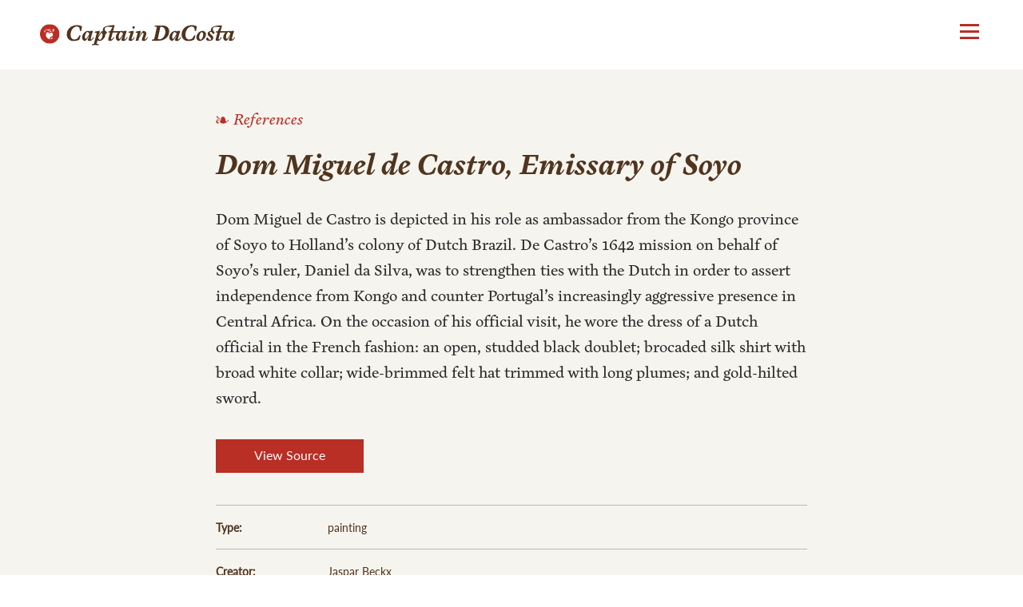

--- FILE ---
content_type: text/html; charset=UTF-8
request_url: https://captaindacosta.com/resource/dom-miguel-de-castro-emissary-of-soyo/
body_size: 4188
content:
<html>
<head>

	<title>Dom Miguel de Castro, Emissary of Soyo &mdash; Captain DaCosta</title>

	<meta charset="utf-8" />
	<meta http-equiv="x-ua-compatible" content="ie=edge">
	<meta name="viewport" content="width=device-width" />

	<script src="https://use.typekit.net/yfq6uwv.js"></script>
	<script>try{Typekit.load({ async: true });}catch(e){}</script>

	<link rel="stylesheet" type="text/css" media="all" href="https://captaindacosta.com/wp-content/themes/captain-dacosta/style.css" />
	<link rel="shortcut icon" href="https://captaindacosta.com/wp-content/themes/captain-dacosta/images/favicon.png" />
	
	<meta name='robots' content='index, follow, max-image-preview:large, max-snippet:-1, max-video-preview:-1' />

	<!-- This site is optimized with the Yoast SEO plugin v19.12 - https://yoast.com/wordpress/plugins/seo/ -->
	<meta name="description" content="A resource or further reading related to the voyage of Captain DaCosta." />
	<link rel="canonical" href="https://captaindacosta.com/resource/dom-miguel-de-castro-emissary-of-soyo/" />
	<meta property="og:locale" content="en_US" />
	<meta property="og:type" content="article" />
	<meta property="og:title" content="Dom Miguel de Castro, Emissary of Soyo &mdash; Captain DaCosta" />
	<meta property="og:description" content="A resource or further reading related to the voyage of Captain DaCosta." />
	<meta property="og:url" content="https://captaindacosta.com/resource/dom-miguel-de-castro-emissary-of-soyo/" />
	<meta property="og:site_name" content="Captain DaCosta" />
	<meta property="article:publisher" content="http://facebook.com/pixelfable" />
	<meta property="og:image" content="http://captaindacosta.com/wp-content/uploads/2017/08/DaCosta_FB_og_v01@05x.jpg" />
	<meta name="twitter:card" content="summary_large_image" />
	<meta name="twitter:site" content="@pixelfable" />
	<script type="application/ld+json" class="yoast-schema-graph">{"@context":"https://schema.org","@graph":[{"@type":"WebPage","@id":"https://captaindacosta.com/resource/dom-miguel-de-castro-emissary-of-soyo/","url":"https://captaindacosta.com/resource/dom-miguel-de-castro-emissary-of-soyo/","name":"Dom Miguel de Castro, Emissary of Soyo &mdash; Captain DaCosta","isPartOf":{"@id":"https://captaindacosta.com/#website"},"datePublished":"2017-06-15T16:33:10+00:00","dateModified":"2017-06-15T16:33:10+00:00","description":"A resource or further reading related to the voyage of Captain DaCosta.","breadcrumb":{"@id":"https://captaindacosta.com/resource/dom-miguel-de-castro-emissary-of-soyo/#breadcrumb"},"inLanguage":"en-US","potentialAction":[{"@type":"ReadAction","target":["https://captaindacosta.com/resource/dom-miguel-de-castro-emissary-of-soyo/"]}]},{"@type":"BreadcrumbList","@id":"https://captaindacosta.com/resource/dom-miguel-de-castro-emissary-of-soyo/#breadcrumb","itemListElement":[{"@type":"ListItem","position":1,"name":"Home","item":"https://captaindacosta.com/"},{"@type":"ListItem","position":2,"name":"Resources","item":"https://captaindacosta.com/resource/"},{"@type":"ListItem","position":3,"name":"Dom Miguel de Castro, Emissary of Soyo"}]},{"@type":"WebSite","@id":"https://captaindacosta.com/#website","url":"https://captaindacosta.com/","name":"Captain DaCosta","description":"The Voyage of Captain Dacosta","potentialAction":[{"@type":"SearchAction","target":{"@type":"EntryPoint","urlTemplate":"https://captaindacosta.com/?s={search_term_string}"},"query-input":"required name=search_term_string"}],"inLanguage":"en-US"}]}</script>
	<!-- / Yoast SEO plugin. -->


<link rel="alternate" type="application/rss+xml" title="Captain DaCosta &raquo; Dom Miguel de Castro, Emissary of Soyo Comments Feed" href="https://captaindacosta.com/resource/dom-miguel-de-castro-emissary-of-soyo/feed/" />
<link rel='stylesheet' id='wp-block-library-css' href='https://c0.wp.com/c/6.1.9/wp-includes/css/dist/block-library/style.min.css' type='text/css' media='all' />
<style id='wp-block-library-inline-css' type='text/css'>
.has-text-align-justify{text-align:justify;}
</style>
<link rel='stylesheet' id='mediaelement-css' href='https://c0.wp.com/c/6.1.9/wp-includes/js/mediaelement/mediaelementplayer-legacy.min.css' type='text/css' media='all' />
<link rel='stylesheet' id='wp-mediaelement-css' href='https://c0.wp.com/c/6.1.9/wp-includes/js/mediaelement/wp-mediaelement.min.css' type='text/css' media='all' />
<link rel='stylesheet' id='classic-theme-styles-css' href='https://c0.wp.com/c/6.1.9/wp-includes/css/classic-themes.min.css' type='text/css' media='all' />
<style id='global-styles-inline-css' type='text/css'>
body{--wp--preset--color--black: #000000;--wp--preset--color--cyan-bluish-gray: #abb8c3;--wp--preset--color--white: #ffffff;--wp--preset--color--pale-pink: #f78da7;--wp--preset--color--vivid-red: #cf2e2e;--wp--preset--color--luminous-vivid-orange: #ff6900;--wp--preset--color--luminous-vivid-amber: #fcb900;--wp--preset--color--light-green-cyan: #7bdcb5;--wp--preset--color--vivid-green-cyan: #00d084;--wp--preset--color--pale-cyan-blue: #8ed1fc;--wp--preset--color--vivid-cyan-blue: #0693e3;--wp--preset--color--vivid-purple: #9b51e0;--wp--preset--gradient--vivid-cyan-blue-to-vivid-purple: linear-gradient(135deg,rgba(6,147,227,1) 0%,rgb(155,81,224) 100%);--wp--preset--gradient--light-green-cyan-to-vivid-green-cyan: linear-gradient(135deg,rgb(122,220,180) 0%,rgb(0,208,130) 100%);--wp--preset--gradient--luminous-vivid-amber-to-luminous-vivid-orange: linear-gradient(135deg,rgba(252,185,0,1) 0%,rgba(255,105,0,1) 100%);--wp--preset--gradient--luminous-vivid-orange-to-vivid-red: linear-gradient(135deg,rgba(255,105,0,1) 0%,rgb(207,46,46) 100%);--wp--preset--gradient--very-light-gray-to-cyan-bluish-gray: linear-gradient(135deg,rgb(238,238,238) 0%,rgb(169,184,195) 100%);--wp--preset--gradient--cool-to-warm-spectrum: linear-gradient(135deg,rgb(74,234,220) 0%,rgb(151,120,209) 20%,rgb(207,42,186) 40%,rgb(238,44,130) 60%,rgb(251,105,98) 80%,rgb(254,248,76) 100%);--wp--preset--gradient--blush-light-purple: linear-gradient(135deg,rgb(255,206,236) 0%,rgb(152,150,240) 100%);--wp--preset--gradient--blush-bordeaux: linear-gradient(135deg,rgb(254,205,165) 0%,rgb(254,45,45) 50%,rgb(107,0,62) 100%);--wp--preset--gradient--luminous-dusk: linear-gradient(135deg,rgb(255,203,112) 0%,rgb(199,81,192) 50%,rgb(65,88,208) 100%);--wp--preset--gradient--pale-ocean: linear-gradient(135deg,rgb(255,245,203) 0%,rgb(182,227,212) 50%,rgb(51,167,181) 100%);--wp--preset--gradient--electric-grass: linear-gradient(135deg,rgb(202,248,128) 0%,rgb(113,206,126) 100%);--wp--preset--gradient--midnight: linear-gradient(135deg,rgb(2,3,129) 0%,rgb(40,116,252) 100%);--wp--preset--duotone--dark-grayscale: url('#wp-duotone-dark-grayscale');--wp--preset--duotone--grayscale: url('#wp-duotone-grayscale');--wp--preset--duotone--purple-yellow: url('#wp-duotone-purple-yellow');--wp--preset--duotone--blue-red: url('#wp-duotone-blue-red');--wp--preset--duotone--midnight: url('#wp-duotone-midnight');--wp--preset--duotone--magenta-yellow: url('#wp-duotone-magenta-yellow');--wp--preset--duotone--purple-green: url('#wp-duotone-purple-green');--wp--preset--duotone--blue-orange: url('#wp-duotone-blue-orange');--wp--preset--font-size--small: 13px;--wp--preset--font-size--medium: 20px;--wp--preset--font-size--large: 36px;--wp--preset--font-size--x-large: 42px;--wp--preset--spacing--20: 0.44rem;--wp--preset--spacing--30: 0.67rem;--wp--preset--spacing--40: 1rem;--wp--preset--spacing--50: 1.5rem;--wp--preset--spacing--60: 2.25rem;--wp--preset--spacing--70: 3.38rem;--wp--preset--spacing--80: 5.06rem;}:where(.is-layout-flex){gap: 0.5em;}body .is-layout-flow > .alignleft{float: left;margin-inline-start: 0;margin-inline-end: 2em;}body .is-layout-flow > .alignright{float: right;margin-inline-start: 2em;margin-inline-end: 0;}body .is-layout-flow > .aligncenter{margin-left: auto !important;margin-right: auto !important;}body .is-layout-constrained > .alignleft{float: left;margin-inline-start: 0;margin-inline-end: 2em;}body .is-layout-constrained > .alignright{float: right;margin-inline-start: 2em;margin-inline-end: 0;}body .is-layout-constrained > .aligncenter{margin-left: auto !important;margin-right: auto !important;}body .is-layout-constrained > :where(:not(.alignleft):not(.alignright):not(.alignfull)){max-width: var(--wp--style--global--content-size);margin-left: auto !important;margin-right: auto !important;}body .is-layout-constrained > .alignwide{max-width: var(--wp--style--global--wide-size);}body .is-layout-flex{display: flex;}body .is-layout-flex{flex-wrap: wrap;align-items: center;}body .is-layout-flex > *{margin: 0;}:where(.wp-block-columns.is-layout-flex){gap: 2em;}.has-black-color{color: var(--wp--preset--color--black) !important;}.has-cyan-bluish-gray-color{color: var(--wp--preset--color--cyan-bluish-gray) !important;}.has-white-color{color: var(--wp--preset--color--white) !important;}.has-pale-pink-color{color: var(--wp--preset--color--pale-pink) !important;}.has-vivid-red-color{color: var(--wp--preset--color--vivid-red) !important;}.has-luminous-vivid-orange-color{color: var(--wp--preset--color--luminous-vivid-orange) !important;}.has-luminous-vivid-amber-color{color: var(--wp--preset--color--luminous-vivid-amber) !important;}.has-light-green-cyan-color{color: var(--wp--preset--color--light-green-cyan) !important;}.has-vivid-green-cyan-color{color: var(--wp--preset--color--vivid-green-cyan) !important;}.has-pale-cyan-blue-color{color: var(--wp--preset--color--pale-cyan-blue) !important;}.has-vivid-cyan-blue-color{color: var(--wp--preset--color--vivid-cyan-blue) !important;}.has-vivid-purple-color{color: var(--wp--preset--color--vivid-purple) !important;}.has-black-background-color{background-color: var(--wp--preset--color--black) !important;}.has-cyan-bluish-gray-background-color{background-color: var(--wp--preset--color--cyan-bluish-gray) !important;}.has-white-background-color{background-color: var(--wp--preset--color--white) !important;}.has-pale-pink-background-color{background-color: var(--wp--preset--color--pale-pink) !important;}.has-vivid-red-background-color{background-color: var(--wp--preset--color--vivid-red) !important;}.has-luminous-vivid-orange-background-color{background-color: var(--wp--preset--color--luminous-vivid-orange) !important;}.has-luminous-vivid-amber-background-color{background-color: var(--wp--preset--color--luminous-vivid-amber) !important;}.has-light-green-cyan-background-color{background-color: var(--wp--preset--color--light-green-cyan) !important;}.has-vivid-green-cyan-background-color{background-color: var(--wp--preset--color--vivid-green-cyan) !important;}.has-pale-cyan-blue-background-color{background-color: var(--wp--preset--color--pale-cyan-blue) !important;}.has-vivid-cyan-blue-background-color{background-color: var(--wp--preset--color--vivid-cyan-blue) !important;}.has-vivid-purple-background-color{background-color: var(--wp--preset--color--vivid-purple) !important;}.has-black-border-color{border-color: var(--wp--preset--color--black) !important;}.has-cyan-bluish-gray-border-color{border-color: var(--wp--preset--color--cyan-bluish-gray) !important;}.has-white-border-color{border-color: var(--wp--preset--color--white) !important;}.has-pale-pink-border-color{border-color: var(--wp--preset--color--pale-pink) !important;}.has-vivid-red-border-color{border-color: var(--wp--preset--color--vivid-red) !important;}.has-luminous-vivid-orange-border-color{border-color: var(--wp--preset--color--luminous-vivid-orange) !important;}.has-luminous-vivid-amber-border-color{border-color: var(--wp--preset--color--luminous-vivid-amber) !important;}.has-light-green-cyan-border-color{border-color: var(--wp--preset--color--light-green-cyan) !important;}.has-vivid-green-cyan-border-color{border-color: var(--wp--preset--color--vivid-green-cyan) !important;}.has-pale-cyan-blue-border-color{border-color: var(--wp--preset--color--pale-cyan-blue) !important;}.has-vivid-cyan-blue-border-color{border-color: var(--wp--preset--color--vivid-cyan-blue) !important;}.has-vivid-purple-border-color{border-color: var(--wp--preset--color--vivid-purple) !important;}.has-vivid-cyan-blue-to-vivid-purple-gradient-background{background: var(--wp--preset--gradient--vivid-cyan-blue-to-vivid-purple) !important;}.has-light-green-cyan-to-vivid-green-cyan-gradient-background{background: var(--wp--preset--gradient--light-green-cyan-to-vivid-green-cyan) !important;}.has-luminous-vivid-amber-to-luminous-vivid-orange-gradient-background{background: var(--wp--preset--gradient--luminous-vivid-amber-to-luminous-vivid-orange) !important;}.has-luminous-vivid-orange-to-vivid-red-gradient-background{background: var(--wp--preset--gradient--luminous-vivid-orange-to-vivid-red) !important;}.has-very-light-gray-to-cyan-bluish-gray-gradient-background{background: var(--wp--preset--gradient--very-light-gray-to-cyan-bluish-gray) !important;}.has-cool-to-warm-spectrum-gradient-background{background: var(--wp--preset--gradient--cool-to-warm-spectrum) !important;}.has-blush-light-purple-gradient-background{background: var(--wp--preset--gradient--blush-light-purple) !important;}.has-blush-bordeaux-gradient-background{background: var(--wp--preset--gradient--blush-bordeaux) !important;}.has-luminous-dusk-gradient-background{background: var(--wp--preset--gradient--luminous-dusk) !important;}.has-pale-ocean-gradient-background{background: var(--wp--preset--gradient--pale-ocean) !important;}.has-electric-grass-gradient-background{background: var(--wp--preset--gradient--electric-grass) !important;}.has-midnight-gradient-background{background: var(--wp--preset--gradient--midnight) !important;}.has-small-font-size{font-size: var(--wp--preset--font-size--small) !important;}.has-medium-font-size{font-size: var(--wp--preset--font-size--medium) !important;}.has-large-font-size{font-size: var(--wp--preset--font-size--large) !important;}.has-x-large-font-size{font-size: var(--wp--preset--font-size--x-large) !important;}
.wp-block-navigation a:where(:not(.wp-element-button)){color: inherit;}
:where(.wp-block-columns.is-layout-flex){gap: 2em;}
.wp-block-pullquote{font-size: 1.5em;line-height: 1.6;}
</style>
<link rel='stylesheet' id='jetpack_css-css' href='https://c0.wp.com/p/jetpack/11.6.2/css/jetpack.css' type='text/css' media='all' />
	<style>img#wpstats{display:none}</style>
		<link rel="icon" href="https://captaindacosta.com/wp-content/uploads/2017/11/cropped-DaCosta_favicon-32x32.png" sizes="32x32" />
<link rel="icon" href="https://captaindacosta.com/wp-content/uploads/2017/11/cropped-DaCosta_favicon-192x192.png" sizes="192x192" />
<link rel="apple-touch-icon" href="https://captaindacosta.com/wp-content/uploads/2017/11/cropped-DaCosta_favicon-180x180.png" />
<meta name="msapplication-TileImage" content="https://captaindacosta.com/wp-content/uploads/2017/11/cropped-DaCosta_favicon-270x270.png" />

</head>

<body class="resource-template-default single single-resource postid-399" id="dom-miguel-de-castro-emissary-of-soyo">

	<header>
		<div class="wrapper">

			<div class="logo desktop">
				<a href="https://captaindacosta.com/">
					<img src="https://captaindacosta.com/wp-content/uploads/2017/05/header-logo.svg" alt="" />
				</a>
			</div>

			<div class="logo mobile">
				<a href="https://captaindacosta.com/">
					<img src="https://captaindacosta.com/wp-content/uploads/2017/05/header-logo.svg" alt="" />
				</a>
			</div>


			<a href="#" id="toggle" class="no-translate">
				<div class="patty"></div>
			</a>

		</div>
	</header>


	<nav>
		<div class="wrapper">
			<a href="https://captaindacosta.com/">Home</a>
<a href="https://captaindacosta.com/diary/">Diary</a>
<a href="https://captaindacosta.com/works-of-art/">Works of Art</a>
<a href="https://captaindacosta.com/artifacts/">Artifacts</a>
<a href="https://captaindacosta.com/history/">World History</a>
<a href="https://captaindacosta.com/about/">About</a>
<a href="https://captaindacosta.com/credits/">Credits</a>		</div>
	</nav>

	<section id="details">
		<div class="wrapper">

			<div class="header">
				<h4>References</h4>
				<h1>Dom Miguel de Castro, Emissary of Soyo</h1>
				<p>Dom Miguel de Castro is depicted in his role as ambassador from the Kongo province of Soyo to Holland’s colony of Dutch Brazil. De Castro’s 1642 mission on behalf of Soyo’s ruler, Daniel da Silva, was to strengthen ties with the Dutch in order to assert independence from Kongo and counter Portugal’s increasingly aggressive presence in Central Africa. On the occasion of his official visit, he wore the dress of a Dutch official in the French fashion: an open, studded black doublet; brocaded silk shirt with broad white collar; wide-brimmed felt hat trimmed with long plumes; and gold-hilted sword.</p>

									<a href="http://www.metmuseum.org/exhibitions/view?exhibitionId=%7B65CA1F5A-B34A-4058-87AA-5E4B410DA3D7%7D&oid=321196" rel="external" class="btn">View Source</a>
							</div>

			<div class="vitals">

									<div class="attribute">
						<span class="key">Type:</span>
						<span class="value">painting</span>
					</div>
				
									<div class="attribute">
						<span class="key">Creator:</span>
						<span class="value">Jaspar Beckx</span>
					</div>
				
				
				
				
									<div class="attribute">
						<span class="key">Location:</span>
						<span class="value">Netherlands</span>
					</div>
				
									<div class="attribute">
						<span class="key">Continent:</span>
						<span class="value">Europe</span>
					</div>
								
									<div class="attribute">
						<span class="key">Keywords:</span>
						<span class="value">emissary, politician, dutch, Congo</span>
					</div>
				
			</div>

		</div>
	</section>

	
	<footer>
		<div class="wrapper">

			<div class="logo">
				<img src="https://captaindacosta.com/wp-content/uploads/2017/05/footer-logo.svg" alt="" />
			</div>

			<div class="fleur">
	<img src="https://captaindacosta.com/wp-content/uploads/2017/04/fleur.svg" alt="" />
</div>
			<div class="newsletter">
				<p>Sign up to the Pixel Fable newsletter for more story content and updates.</p>

				<form action="//pixelfable.us6.list-manage.com/subscribe/post?u=88819455cab0b1139f96cec4d&amp;id=6be365915c&SIGNUP=DaCosta" method="post" id="mc-embedded-subscribe-form" name="mc-embedded-subscribe-form" class="validate" target="_blank" novalidate>
				    <input type="email" value="" name="EMAIL" class="email" id="mce-EMAIL" placeholder="enter your email address" required>
				    <div style="position: absolute; left: -5000px;" aria-hidden="true"><input type="text" name="b_88819455cab0b1139f96cec4d_6be365915c" tabindex="-1" value=""></div>
				    <input type="submit" value="Subscribe" name="subscribe" id="mc-embedded-subscribe" class="button">
				</form>
			</div>

			<div class="footer-nav">
				<a href="https://captaindacosta.com/">Home</a>
<a href="https://captaindacosta.com/diary/">Diary</a>
<a href="https://captaindacosta.com/works-of-art/">Works of Art</a>
<a href="https://captaindacosta.com/artifacts/">Artifacts</a>
<a href="https://captaindacosta.com/history/">World History</a>
<a href="https://captaindacosta.com/about/">About</a>
<a href="https://captaindacosta.com/credits/">Credits</a>
				<div class="social">
					<a href="https://www.instagram.com/pixelfable/" class="ir instagram">Instagram</a>
					<a href="https://twitter.com/pixelfable" class="ir twitter">Twitter</a>
					<a href="https://www.facebook.com/pixelfable" class="ir facebook">Facebook</a>
				</div>
			</div>

		</div>
	</footer>

	
	<section id="copyright">
		<div class="wrapper">

			<p>© 2025 Pixel Fable. All rights reserved.</p>

		</div>
	</section>


	<script src="https://ajax.googleapis.com/ajax/libs/jquery/2.1.4/jquery.min.js"></script>
	<script src="https://captaindacosta.com/wp-content/themes/captain-dacosta/js/plugins.js"></script>
	<script src="https://captaindacosta.com/wp-content/themes/captain-dacosta/js/site.js"></script>
	
		<script src='https://stats.wp.com/e-202551.js' defer></script>
	<script>
		_stq = window._stq || [];
		_stq.push([ 'view', {v:'ext',blog:'180740833',post:'399',tz:'-8',srv:'captaindacosta.com',j:'1:11.6.2'} ]);
		_stq.push([ 'clickTrackerInit', '180740833', '399' ]);
	</script>
</body>
</html>

--- FILE ---
content_type: text/css
request_url: https://captaindacosta.com/wp-content/themes/captain-dacosta/style.css
body_size: 40107
content:
@charset "UTF-8";
/*

    Theme Name: The Voyage of Captain DaCosta
    Theme URI: http://www.captaindacosta.com/
    Author: Andrew Lovseth
    Author URI: http://www.andrewlovseth.com/
    Description: Version 1.0 of The Voyage of Captain DaCosta
    Version: 1.0

*/
/*

    ----------------------------------------------------------------------
                                01 Global
    ----------------------------------------------------------------------

*/
/* Colors
----------------------------------*/
/* Typography
----------------------------------*/
/* Media Queries
----------------------------------*/
/* HTML5 */
article, aside, details, figcaption, figure, footer, header, hgroup, nav, section, summary {
  display: block; }

audio, canvas, video {
  display: inline-block;
  *display: inline;
  *zoom: 1; }

audio:not([controls]) {
  display: none;
  height: 0; }

[hidden] {
  display: none; }

/* HTML & BODY */
html {
  font-size: 100%;
  -webkit-text-size-adjust: 100%;
  -ms-text-size-adjust: 100%; }

html, button, input, select, textarea {
  font-family: sans-serif; }

body {
  margin: 0;
  font-size: 1em;
  line-height: 1.4; }

/* Links */
a {
  text-decoration: none; }

a:focus {
  outline: none; }

a:hover, a:active {
  outline: none; }

/* Typography */
abbr[title] {
  border-bottom: 1px dotted; }

b, strong {
  font-weight: 600; }

i, em {
  font-style: italic; }

blockquote {
  margin: 1em 40px; }

dfn {
  font-style: italic; }

hr {
  display: block;
  height: 1px;
  border: 0;
  border-top: 1px solid #ccc;
  margin: 1em 0;
  padding: 0; }

ins {
  background: #ff9;
  color: #000;
  text-decoration: none; }

mark {
  background: #ff0;
  color: #000; }

p, pre {
  margin: 1em 0; }

code, kbd, pre, samp {
  font-family: monospace, serif;
  _font-family: 'courier new', monospace;
  font-size: 1em; }

pre {
  white-space: pre;
  white-space: pre-wrap;
  word-wrap: break-word; }

q {
  quotes: none; }

q:before, q:after {
  content: '';
  content: none; }

small {
  font-size: 80%; }

sub, sup {
  font-size: 75%;
  line-height: 0;
  position: relative;
  vertical-align: baseline; }

sup {
  top: -0.5em; }

sub {
  bottom: -0.25em; }

h1, h2, h3, h4, h5, h6, p {
  margin: 0;
  font-weight: normal;
  -webkit-margin-before: 0;
  -webkit-margin-after: 0; }

/* Lists */
dd {
  margin: 0 0 0 40px; }

ul, ol {
  list-style: none;
  list-style-image: none;
  margin: 0;
  padding: 0; }

/* Embedded Content */
img {
  border: 0;
  -ms-interpolation-mode: bicubic;
  vertical-align: middle; }

svg:not(:root) {
  overflow: hidden; }

/* Figure */
figure {
  margin: 0; }

/* Forms */
form {
  margin: 0; }

fieldset {
  border: 0;
  margin: 0;
  padding: 0; }

label {
  cursor: pointer; }

legend {
  border: 0;
  *margin-left: -7px;
  padding: 0;
  white-space: normal; }

button, input, select, textarea {
  font-size: 100%;
  margin: 0;
  vertical-align: baseline;
  *vertical-align: middle; }

button, input {
  line-height: normal; }

button, input[type="button"], input[type="reset"], input[type="submit"] {
  cursor: pointer;
  -webkit-appearance: button;
  *overflow: visible; }

button[disabled], input[disabled] {
  cursor: default; }

input[type="checkbox"], input[type="radio"] {
  box-sizing: border-box;
  padding: 0;
  *width: 13px;
  *height: 13px; }

input[type="search"]::-webkit-search-decoration, input[type="search"]::-webkit-search-cancel-button {
  -webkit-appearance: none; }

button::-moz-focus-inner, input::-moz-focus-inner {
  border: 0;
  padding: 0; }

textarea {
  overflow: auto;
  vertical-align: top;
  resize: vertical; }

/* Tables */
table {
  border-collapse: collapse;
  border-spacing: 0; }

td {
  vertical-align: top; }

/* Absolute Positioning */
div, article, section, header, footer, nav, figure, li {
  position: relative; }

/* Selection  */
::-moz-selection {
  background: #b92e25;
  color: #fff;
  text-shadow: none; }

::selection {
  background: #b92e25;
  color: #fff;
  text-shadow: none; }

/* Clearfix */
.clearfix:before, .clearfix:after {
  content: "";
  display: table; }

.clearfix:after {
  clear: both; }

.clearfix {
  *zoom: 1; }

/* Border-Box */
* {
  box-sizing: border-box; }

/* Image replacement */
.ir {
  background-color: transparent;
  border: 0;
  overflow: hidden;
  *text-indent: -9999px; }

.ir:before {
  content: "";
  display: block;
  width: 0;
  height: 100%; }

/* Responsive Image */
img {
  display: block;
  max-width: 100%; }

html, input, textarea {
  -webkit-font-smoothing: antialiased; }

body {
  text-rendering: optimizeLegibility; }

body, input, textarea {
  color: #2a2a2a;
  font: 400 100%/1 "cardea", serif; }

h1,
h2,
h3,
h4,
h5,
h6 {
  font-family: "cardea", serif;
  font-weight: 400;
  line-height: 1.3em; }

a {
  color: #b92e25;
  transition: color 0.2s ease-in-out; }

a.btn {
  background: #b92e25;
  padding: 12px 48px 14px 48px;
  display: inline-block;
  color: #fff;
  font-family: "lato", sans-serif; }

body {
  background: #fff; }

.wrapper {
  margin: 0 auto;
  max-width: 1200px;
  padding: 0 25px;
  transition: padding 0.2s ease-in; }
  @media screen and (min-width: 768px) {
    .wrapper {
      padding: 0 50px; } }
  @media screen and (min-width: 1260px) {
    .wrapper {
      padding: 0; } }

.fleur {
  max-width: 24px;
  margin: 0 auto; }

.cover {
  background-size: cover;
  background-repeat: no-repeat;
  background-position: center center; }

.grid-sizer,
.gallery .asset {
  width: 100%; }
  @media screen and (min-width: 640px) {
    .grid-sizer,
    .gallery .asset {
      width: 47.5%; } }
  @media screen and (min-width: 768px) {
    .grid-sizer,
    .gallery .asset {
      width: 31.3333%; } }

.gutter-sizer {
  width: 0; }
  @media screen and (min-width: 640px) {
    .gutter-sizer {
      width: 5%; } }
  @media screen and (min-width: 768px) {
    .gutter-sizer {
      width: 3.0005%; } }

.asset {
  margin: 0 0 40px 0; }
  .asset .caption {
    padding: 15px 0 0 0; }
    .asset .caption p {
      line-height: 1.25em; }
    .asset .caption p, .asset .caption p a {
      color: #27292c; }
    .asset .caption p a:hover {
      color: #b92e25; }

#hero.inner {
  text-align: center;
  padding: 50px 0 50px 0; }
  #hero.inner h4 {
    color: #b92e25;
    font-style: italic;
    font-size: 1.25em;
    display: inline-block;
    border-bottom: 1px solid #b92e25;
    padding: 0 0 10px 0; }
  #hero.inner h1 {
    font-size: 2.5em;
    font-weight: bold;
    font-style: italic;
    padding: 10px 0; }
    @media screen and (min-width: 768px) {
      #hero.inner h1 {
        font-size: 4.125em; } }
  #hero.inner p {
    color: #556172;
    font-size: 1.25em;
    line-height: 1.375em;
    max-width: 920px;
    margin: 0 auto; }
    @media screen and (min-width: 768px) {
      #hero.inner p {
        font-size: 1.5em; } }

article .article-header h4 {
  color: #b92e25;
  font-size: 1.25em;
  font-style: italic;
  padding: 0 0 20px 36px;
  background: url(images/fleur.svg) no-repeat 0 0;
  line-height: 1em; }

article .article-header h2 {
  font-weight: bold;
  font-style: italic;
  font-size: 2.25em;
  padding: 0 0 35px 0; }
  article .article-header h2 a {
    color: #50341e;
    text-decoration: none; }
    article .article-header h2 a:hover {
      color: #b92e25; }

article .article-body {
  clear: both; }

article section.art + .article-body {
  padding-top: 80px; }

article p {
  font-size: 1.25em;
  line-height: 1.6em;
  margin: 0 0 35px 0; }

article img.alignnone {
  margin: 0 0 35px 0; }

article a {
  color: #b92e25;
  text-decoration: underline; }

article .asset {
  border-top: 1px solid #b92e25;
  padding: 20px 0;
  border-bottom: 1px solid #b92e25; }
  @media screen and (min-width: 640px) {
    article .asset {
      border-bottom: none;
      border-top: none;
      padding: 0;
      max-width: 33.3333%; }
      article .asset.right {
        float: right;
        margin: 0 0 20px 30px; }
      article .asset.left {
        float: left;
        margin: 0 30px 20px 0; } }
  article .asset.full-width {
    max-width: 100%;
    border: none;
    padding: 0; }
    article .asset.full-width .caption h4 {
      font-style: italic; }
  article .asset .caption h4 {
    padding: 0 0 5px 0; }
    article .asset .caption h4 a {
      color: #27292c; }
  article .asset .caption p {
    font-size: 0.875em;
    line-height: 1.5em;
    font-family: "lato", sans-serif;
    padding: 0 0 10px 0;
    margin: 0; }
  article .asset .caption a {
    text-decoration: none; }
    article .asset .caption a.more {
      text-transform: uppercase;
      letter-spacing: 0.05em;
      font-family: "lato", sans-serif;
      font-weight: 100;
      font-size: 0.75em; }

article .inset.right,
article .inset.left {
  border-top: 1px solid #b92e25;
  padding: 20px 0;
  border-bottom: 1px solid #b92e25; }

#pagination {
  background: #e8e3d4;
  padding: 15px 0;
  clear: both; }
  #pagination .wrapper {
    max-width: 1120px !important; }
  #pagination #pagination-links {
    display: -ms-flexbox;
    display: flex; }
    #pagination #pagination-links a {
      width: 45%;
      max-width: 450px;
      display: -ms-flexbox;
      display: flex;
      -ms-flex-direction: column;
      flex-direction: column;
      -ms-flex-pack: center;
      justify-content: center;
      color: #fff;
      padding: 20px; }
      @media screen and (min-width: 768px) {
        #pagination #pagination-links a {
          padding: 30px; } }
      #pagination #pagination-links a.prev {
        background: #50341e url(images/prev.png) no-repeat center left 10px;
        text-align: right; }
        #pagination #pagination-links a.prev:hover {
          background-color: #b92e25; }
        #pagination #pagination-links a.prev .deck {
          margin-left: auto; }
        @media screen and (min-width: 768px) {
          #pagination #pagination-links a.prev {
            background-position: center left 30px; } }
      #pagination #pagination-links a.next {
        margin-left: auto;
        background: #50341e url(images/next.png) no-repeat center right 10px; }
        #pagination #pagination-links a.next:hover {
          background-color: #b92e25; }
        @media screen and (min-width: 768px) {
          #pagination #pagination-links a.next {
            background-position: center right 30px; } }
      #pagination #pagination-links a .title {
        font-size: 1em;
        display: block;
        padding: 0 0 5px 0; }
        @media screen and (min-width: 768px) {
          #pagination #pagination-links a .title {
            font-size: 1.25em; } }
      #pagination #pagination-links a .deck {
        font-family: "lato", sans-serif;
        font-size: 0.8125em;
        line-height: 1.5em;
        display: none; }
        @media screen and (min-width: 768px) {
          #pagination #pagination-links a .deck {
            display: block;
            max-width: 200px; } }
        @media screen and (min-width: 1024px) {
          #pagination #pagination-links a .deck {
            max-width: 300px; } }

body.page-template-generic .article-body {
  padding: 100px 0;
  background: #f6f4ee; }
  body.page-template-generic .article-body .wrapper {
    max-width: 740px; }
    body.page-template-generic .article-body .wrapper > p:first-of-type:first-letter {
      font-size: 3.5em;
      line-height: 1em;
      font-weight: 400;
      float: left;
      margin: 0.2em 0.2em 0 0;
      color: #b92e25;
      font-family: "baroque-text-jf", serif; }
    body.page-template-generic .article-body .wrapper > p + p:first-letter {
      font-size: 1em;
      line-height: 1.25em;
      float: none;
      margin: 0;
      color: #2a2a2a;
      font-family: "cardea", serif; }
    body.page-template-generic .article-body .wrapper p {
      font-size: 1.25em;
      line-height: 1.6em;
      margin: 0 0 35px 0; }
    body.page-template-generic .article-body .wrapper h2 {
      font-weight: bold;
      font-style: italic;
      font-size: 1.75em;
      padding: 20px 0 10px 0; }

.art {
  background: #27292c;
  color: #fff;
  padding: 60px 0;
  width: 100%;
  float: left; }
  .art-header {
    max-width: 740px;
    margin: 0 auto 60px auto;
    padding: 0 25px; }
    @media screen and (min-width: 768px) {
      .art-header {
        padding: 0; } }
    .art-header h4 {
      font-style: italic;
      padding: 0 0 10px 0;
      font-size: 1.25em; }
    .art-header h2 {
      font-size: 2em;
      font-weight: bold;
      padding: 0 0 20px 0; }
    .art-header p {
      font-size: 1.125em;
      line-height: 1.5em;
      margin: 0 0 20px 0; }
    .art-header a.explore {
      display: inline-block;
      background: #f6f4ee;
      color: #27292c;
      text-decoration: none;
      padding: 15px 25px;
      font-family: "lato", sans-serif;
      font-weight: bold; }
      @media screen and (min-width: 1280px) {
        .art-header a.explore {
          position: absolute;
          right: -200px;
          bottom: 30px; } }
  .art .asset {
    max-width: none;
    margin: 0 10px;
    border: none;
    padding: 0; }
    .art .asset img {
      width: auto;
      height: 320px; }

/* Slider */
.slick-slider {
  position: relative;
  display: block;
  box-sizing: border-box;
  -webkit-touch-callout: none;
  -webkit-user-select: none;
  -khtml-user-select: none;
  -moz-user-select: none;
  -ms-user-select: none;
  user-select: none;
  -ms-touch-action: pan-y;
  touch-action: pan-y;
  -webkit-tap-highlight-color: transparent; }

.slick-list {
  position: relative;
  overflow: hidden;
  display: block;
  margin: 0;
  padding: 0; }
  .slick-list:focus {
    outline: none; }
  .slick-list.dragging {
    cursor: pointer;
    cursor: hand; }

.slick-slider .slick-track,
.slick-slider .slick-list {
  -ms-transform: translate3d(0, 0, 0);
  transform: translate3d(0, 0, 0); }

.slick-track {
  position: relative;
  left: 0;
  top: 0;
  display: block; }
  .slick-track:before, .slick-track:after {
    content: "";
    display: table; }
  .slick-track:after {
    clear: both; }
  .slick-loading .slick-track {
    visibility: hidden; }

.slick-slide {
  float: left;
  min-height: 1px;
  display: none; }
  [dir="rtl"] .slick-slide {
    float: right; }
  .slick-slide img {
    display: block; }
  .slick-slide.slick-loading img {
    display: none; }
  .slick-slide.dragging img {
    pointer-events: none; }
  .slick-initialized .slick-slide {
    display: block; }
  .slick-loading .slick-slide {
    visibility: hidden; }
  .slick-vertical .slick-slide {
    display: block;
    height: auto;
    border: 1px solid transparent; }

.slick-arrow.slick-hidden {
  display: none; }

/* Slider */
/* Icons */
@font-face {
  font-family: "slick";
  src: url("./fonts/slick.eot");
  src: url("./fonts/slick.eot?#iefix") format("embedded-opentype"), url("./fonts/slick.woff") format("woff"), url("./fonts/slick.ttf") format("truetype"), url("./fonts/slick.svg#slick") format("svg");
  font-weight: normal;
  font-style: normal; }

/* Arrows */
.slick-prev,
.slick-next {
  position: absolute;
  display: block;
  height: 60px;
  width: 60px;
  line-height: 0px;
  font-size: 0px;
  cursor: pointer;
  background: transparent;
  color: transparent;
  top: 50%;
  -ms-transform: translate(0, -50%);
  transform: translate(0, -50%);
  padding: 0;
  border: none;
  z-index: 100;
  outline: none; }
  .slick-prev:hover, .slick-prev:focus,
  .slick-next:hover,
  .slick-next:focus {
    outline: none;
    background: transparent;
    color: transparent; }
    .slick-prev:hover:before, .slick-prev:focus:before,
    .slick-next:hover:before,
    .slick-next:focus:before {
      opacity: 1; }
  .slick-prev.slick-disabled:before,
  .slick-next.slick-disabled:before {
    opacity: 0.25; }
  .slick-prev:before,
  .slick-next:before {
    font-family: "slick";
    font-size: 20px;
    line-height: 1;
    color: white;
    opacity: 0.75;
    -webkit-font-smoothing: antialiased;
    -moz-osx-font-smoothing: grayscale; }

.slick-prev {
  left: 20px; }
  [dir="rtl"] .slick-prev {
    left: auto;
    right: 20px; }
  @media screen and (min-width: 1280px) {
    .slick-prev {
      left: 40px; }
      [dir="rtl"] .slick-prev {
        left: auto;
        right: 40px; } }
  .slick-prev:before {
    background: url(images/left-arrow.png) no-repeat 0 0;
    width: 60px;
    height: 60px;
    content: '';
    display: block; }

.slick-next {
  right: 20px; }
  [dir="rtl"] .slick-next {
    left: 20px;
    right: auto; }
  @media screen and (min-width: 1280px) {
    .slick-next {
      right: 40px; }
      [dir="rtl"] .slick-next {
        left: 40px;
        right: auto; } }
  .slick-next:before {
    background: url(images/right-arrow.png) no-repeat 0 0;
    width: 60px;
    height: 60px;
    content: '';
    display: block; }

/* Dots */
.slick-dotted.slick-slider {
  margin-bottom: 30px; }

.slick-dots {
  position: absolute;
  bottom: -25px;
  list-style: none;
  display: block;
  text-align: center;
  padding: 0;
  margin: 0;
  width: 100%; }
  .slick-dots li {
    position: relative;
    display: inline-block;
    height: 20px;
    width: 20px;
    margin: 0 5px;
    padding: 0;
    cursor: pointer; }
    .slick-dots li button {
      border: 0;
      background: transparent;
      display: block;
      height: 20px;
      width: 20px;
      outline: none;
      line-height: 0px;
      font-size: 0px;
      color: transparent;
      padding: 5px;
      cursor: pointer; }
      .slick-dots li button:hover, .slick-dots li button:focus {
        outline: none; }
        .slick-dots li button:hover:before, .slick-dots li button:focus:before {
          opacity: 1; }
      .slick-dots li button:before {
        position: absolute;
        top: 0;
        left: 0;
        content: "•";
        width: 20px;
        height: 20px;
        font-family: "slick";
        font-size: 6px;
        line-height: 20px;
        text-align: center;
        color: black;
        opacity: 0.25;
        -webkit-font-smoothing: antialiased;
        -moz-osx-font-smoothing: grayscale; }
    .slick-dots li.slick-active button:before {
      color: black;
      opacity: 0.75; }

/*

    ----------------------------------------------------------------------
                                02 Sections
    ----------------------------------------------------------------------

*/
header {
  padding: 30px 0; }
  header .wrapper {
    display: -ms-flexbox;
    display: flex;
    -ms-flex-pack: justify;
    justify-content: space-between;
    max-width: 100%;
    padding: 0 25px;
    transition: padding 0.2s ease-in; }
    @media screen and (min-width: 768px) {
      header .wrapper {
        padding: 0 50px; } }
  header .logo.desktop {
    display: none;
    max-width: 400px; }
    @media screen and (min-width: 640px) {
      header .logo.desktop {
        display: block; } }
  header .logo.mobile {
    max-width: 200px; }
    @media screen and (min-width: 640px) {
      header .logo.mobile {
        display: none; } }
  header #toggle {
    width: 34px;
    cursor: pointer;
    padding: 8px 5px 8px 5px;
    transition: all 0.6s cubic-bezier(0.7, 0.01, 0.3, 1); }
    header #toggle .patty {
      width: 24px;
      height: 3px;
      background: #b92e25;
      transition: all 0.3s; }
      header #toggle .patty:after, header #toggle .patty:before {
        content: '';
        display: block;
        width: 24px;
        height: 3px;
        background: #b92e25;
        position: absolute;
        z-index: -1;
        transition: all 0.3s; }
      header #toggle .patty:before {
        top: -8px; }
      header #toggle .patty:after {
        top: 8px; }
  header.open #toggle .patty {
    background: none; }
    header.open #toggle .patty:after {
      top: 0;
      -ms-transform: rotate(45deg);
      transform: rotate(45deg); }
    header.open #toggle .patty:before {
      top: 0;
      -ms-transform: rotate(-45deg);
      transform: rotate(-45deg); }

nav {
  display: none;
  background: #f6f4ee;
  height: 100vh;
  max-height: 700px; }
  nav .wrapper {
    display: -ms-flexbox;
    display: flex;
    -ms-flex-direction: column;
    flex-direction: column;
    -ms-flex-pack: center;
    justify-content: center;
    -ms-flex-align: center;
    align-items: center;
    height: 100vh;
    max-height: 700px; }
  nav a {
    padding: 20px 0;
    display: block;
    font-size: 1.5em; }
    @media screen and (min-width: 768px) {
      nav a {
        font-size: 2em; } }

footer {
  background: #27292c;
  padding: 45px 0;
  clear: both; }
  footer .logo img {
    margin: 0 auto; }
  footer .fleur {
    padding: 30px 0; }
  footer .newsletter {
    padding: 0 0 40px 0; }
    footer .newsletter p {
      font-size: 1.125em;
      color: #fff;
      text-align: center; }
    footer .newsletter form {
      padding: 25px 0 0 0;
      margin: 0 auto;
      max-width: 550px; }
      footer .newsletter form input[type="email"] {
        height: 50px;
        width: 70%;
        border: none;
        display: inline-block;
        background: #e8e3d4;
        font-family: "lato", sans-serif;
        color: #50341e;
        font-size: 0.875em;
        margin: 0;
        padding: 10px 20px;
        float: left;
        -webkit-appearance: none;
        border-radius: 0; }
        footer .newsletter form input[type="email"]::-webkit-input-placeholder {
          color: rgba(68, 51, 37, 0.45); }
        footer .newsletter form input[type="email"]::-moz-placeholder {
          color: rgba(68, 51, 37, 0.45); }
        footer .newsletter form input[type="email"]:-ms-input-placeholder {
          color: rgba(68, 51, 37, 0.45); }
        footer .newsletter form input[type="email"]::placeholder {
          color: rgba(68, 51, 37, 0.45); }
        @media screen and (min-width: 768px) {
          footer .newsletter form input[type="email"] {
            width: 80%; } }
        footer .newsletter form input[type="email"]:active, footer .newsletter form input[type="email"]:focus {
          outline: none; }
      footer .newsletter form input[type="submit"] {
        border: none;
        width: 30%;
        height: 50px;
        display: inline-block;
        background: #b92e25;
        color: #fff;
        margin: 0;
        padding: 0;
        font-family: "lato", sans-serif;
        font-size: 1.125em;
        -webkit-appearance: none;
        border-radius: 0; }
        @media screen and (min-width: 768px) {
          footer .newsletter form input[type="submit"] {
            width: 20%; } }
        footer .newsletter form input[type="submit"]:active, footer .newsletter form input[type="submit"]:focus {
          outline: none; }
  footer .footer-nav {
    text-align: center; }
    @media screen and (min-width: 1024px) {
      footer .footer-nav {
        display: -ms-flexbox;
        display: flex;
        -ms-flex-pack: center;
        justify-content: center; } }
    footer .footer-nav a {
      color: #fff;
      font-family: "lato", sans-serif;
      font-size: 1.125em;
      padding: 10px 0;
      display: block; }
      @media screen and (min-width: 1024px) {
        footer .footer-nav a {
          display: inline-block;
          padding: 0 12px; } }
    footer .footer-nav .social {
      padding: 50px 0 0 0; }
      @media screen and (min-width: 1024px) {
        footer .footer-nav .social {
          display: inline-block;
          padding: 0 0 0 70px; } }
      footer .footer-nav .social a {
        width: 20px;
        height: 20px;
        padding: 0;
        display: inline-block;
        margin: 0 10px; }
        footer .footer-nav .social a.instagram {
          background: url(images/instagram.svg) no-repeat 0 0;
          width: 20px; }
        footer .footer-nav .social a.facebook {
          background: url(images/facebook.svg) no-repeat 0 0;
          width: 21px; }
        footer .footer-nav .social a.twitter {
          background: url(images/twitter.svg) no-repeat 0 0;
          width: 23px; }

#copyright {
  background: #1E2022;
  padding: 20px 0;
  text-align: center; }
  #copyright p {
    font-family: "lato", sans-serif;
    font-size: 0.875em;
    color: #fff; }

/*

    ----------------------------------------------------------------------
                                03 Pages
    ----------------------------------------------------------------------

*/
body#home section#hero {
  padding: 50px 0;
  text-align: center; }
  body#home section#hero h1 {
    font-size: 2em;
    font-weight: bold;
    font-style: italic; }
    @media screen and (min-width: 768px) {
      body#home section#hero h1 {
        font-size: 4.5em; } }
  body#home section#hero .fleur {
    padding: 30px 0; }
  body#home section#hero p {
    color: #556172;
    font-size: 1.25em;
    line-height: 1.375em;
    max-width: 760px;
    margin: 0 auto; }
    @media screen and (min-width: 768px) {
      body#home section#hero p {
        font-size: 1.5em; } }

body#home section#image {
  height: 400px; }
  @media screen and (min-width: 768px) {
    body#home section#image {
      height: 500px; } }

body#home section#about {
  background: #e8e3d4;
  padding: 70px 0;
  text-align: center; }
  body#home section#about .wrapper {
    max-width: 900px; }
  body#home section#about h4 {
    color: #b92e25;
    font-size: 1.25em;
    font-style: italic;
    padding: 0 0 10px 0; }
  body#home section#about p {
    color: #50341e;
    font-size: 1.375em;
    line-height: 1.4em; }
    @media screen and (min-width: 768px) {
      body#home section#about p {
        font-size: 1.775em; } }
  body#home section#about .btn {
    padding: 20px 0 0 0; }
    body#home section#about .btn a {
      background: #b92e25;
      color: #fff;
      display: inline-block;
      padding: 10px 20px; }

body#home section#explore {
  color: #fff;
  padding: 70px 0; }
  body#home section#explore .wrapper h4 {
    font-size: 1.125em;
    font-style: italic;
    padding: 20px 0 30px 0;
    text-shadow: 0 2px 4px rgba(0, 0, 0, 0.58); }
    @media screen and (min-width: 768px) {
      body#home section#explore .wrapper h4 {
        font-size: 1.25em; } }
  body#home section#explore .wrapper > p {
    font-size: 1.5em;
    line-height: 1.25em;
    padding: 0 0 50px 0;
    text-shadow: 0 2px 4px rgba(0, 0, 0, 0.58); }
    @media screen and (min-width: 768px) {
      body#home section#explore .wrapper > p {
        font-size: 2.125em; } }
  body#home section#explore #features {
    background: #fff;
    display: -ms-flexbox;
    display: flex;
    padding: 10px 20px;
    -ms-flex-direction: column;
    flex-direction: column; }
    @media screen and (min-width: 1024px) {
      body#home section#explore #features {
        -ms-flex-direction: row;
        flex-direction: row;
        padding: 30px 0; } }
    body#home section#explore #features .feature {
      display: -ms-flexbox;
      display: flex;
      -ms-flex-align: center;
      align-items: center;
      padding: 30px 0;
      border-bottom: 1px dotted #b92e25; }
      body#home section#explore #features .feature:last-of-type {
        border-bottom: none; }
      @media screen and (min-width: 1024px) {
        body#home section#explore #features .feature {
          padding: 0 20px;
          border-bottom: none;
          border-right: 1px dotted #b92e25; }
          body#home section#explore #features .feature:last-of-type {
            border-right: none; } }
      body#home section#explore #features .feature .image {
        min-width: 120px; }
      body#home section#explore #features .feature .info {
        padding: 0 0 0 20px; }
        body#home section#explore #features .feature .info h3 {
          color: #b92e25;
          font-size: 1.375em;
          font-weight: bold;
          padding: 0 0 10px 0; }
        body#home section#explore #features .feature .info p {
          color: #27292c;
          font-size: 1em;
          line-height: 1.5em; }

body#home section#galleries {
  background: #e8e3d4;
  padding: 100px 0; }
  body#home section#galleries .header {
    text-align: center;
    padding: 0 0 40px 0; }
    body#home section#galleries .header h4 {
      color: #b92e25;
      font-size: 1.25em;
      font-style: italic;
      padding: 0 0 10px 0; }
    body#home section#galleries .header h2 {
      font-weight: bold;
      font-style: italic;
      font-size: 2.25em;
      color: #50341e; }

body#home section#diary-links {
  background: #fff;
  padding: 80px 0 120px 0; }
  body#home section#diary-links .header {
    text-align: center;
    padding: 0 0 40px 0; }
    body#home section#diary-links .header h2 {
      font-weight: bold;
      font-style: italic;
      font-size: 2.25em;
      color: #50341e; }
  body#home section#diary-links .links {
    display: -ms-flexbox;
    display: flex;
    width: 100%;
    -ms-flex-pack: center;
    justify-content: center;
    -ms-flex-wrap: wrap;
    flex-wrap: wrap; }
    body#home section#diary-links .links a {
      width: 100%;
      margin: 0 0 20px 0;
      text-align: center; }
      @media screen and (min-width: 640px) {
        body#home section#diary-links .links a {
          margin: 0 1.25% 20px 1.25%;
          max-width: 47.5%;
          padding: 12px 24px 14px 24px; } }
      @media screen and (min-width: 1024px) {
        body#home section#diary-links .links a {
          max-width: 22.5%; } }

body#works-of-art .grid-gallery {
  display: -ms-flexbox;
  display: flex;
  -ms-flex-pack: justify;
  justify-content: space-between;
  -ms-flex-wrap: wrap;
  flex-wrap: wrap; }
  body#works-of-art .grid-gallery .grid-asset {
    -ms-flex-preferred-size: 48%;
    flex-basis: 48%; }
    @media screen and (min-width: 640px) {
      body#works-of-art .grid-gallery .grid-asset {
        -ms-flex-preferred-size: 31.3333%;
        flex-basis: 31.3333%; } }
    @media screen and (min-width: 768px) {
      body#works-of-art .grid-gallery .grid-asset {
        -ms-flex-preferred-size: 24%;
        flex-basis: 24%; } }

body#works-of-art #main-galleries,
body#works-of-art #topic-galleries {
  background: #f6f4ee; }
  body#works-of-art #main-galleries h2,
  body#works-of-art #topic-galleries h2 {
    color: #50341e;
    font-weight: bold;
    font-style: italic;
    font-size: 2.25em;
    padding: 0 0 30px 0; }

body#works-of-art #main-galleries {
  padding: 100px 0; }
  body#works-of-art #main-galleries .grid-gallery {
    border-bottom: 1px solid #9c9289;
    padding: 0 0 50px 0; }
  body#works-of-art #main-galleries .asset a.cover {
    display: block;
    width: 100%;
    height: 200px; }

body#works-of-art #topic-galleries {
  padding: 0 0 100px 0; }

body#diary section#image {
  height: 400px; }
  @media screen and (min-width: 768px) {
    body#diary section#image {
      height: 500px; } }

body#diary section#chapters {
  background: #f6f4ee;
  padding: 80px 0; }
  body#diary section#chapters .wrapper {
    max-width: 740px; }
  body#diary section#chapters article {
    border-bottom: 1px solid rgba(185, 46, 37, 0.2);
    padding: 0 0 60px 0;
    margin: 0 0 70px 0; }
    body#diary section#chapters article .article-body img {
      margin: 0 0 40px 0; }
    body#diary section#chapters article .article-body .btn {
      text-decoration: none; }

body.page-template-diary section#image,
body.page-template-artifacts section#image,
body.post-type-archive-event section#image {
  height: 200px; }
  @media screen and (min-width: 768px) {
    body.page-template-diary section#image,
    body.page-template-artifacts section#image,
    body.post-type-archive-event section#image {
      height: 500px; } }

body.page-template-diary section#entries,
body.page-template-artifacts section#entries,
body.post-type-archive-event section#entries {
  background: #f6f4ee;
  padding: 80px 0;
  float: left;
  width: 100%; }
  body.page-template-diary section#entries .wrapper,
  body.page-template-artifacts section#entries .wrapper,
  body.post-type-archive-event section#entries .wrapper {
    max-width: 740px; }
  body.page-template-diary section#entries article,
  body.page-template-artifacts section#entries article,
  body.post-type-archive-event section#entries article {
    width: 100%;
    float: left; }
    body.page-template-diary section#entries article .article-body .wrapper,
    body.page-template-artifacts section#entries article .article-body .wrapper,
    body.post-type-archive-event section#entries article .article-body .wrapper {
      padding: 0 25px 40px 25px;
      margin: 0 auto 70px auto;
      border-bottom: 1px solid rgba(185, 46, 37, 0.2); }
      @media screen and (min-width: 768px) {
        body.page-template-diary section#entries article .article-body .wrapper,
        body.page-template-artifacts section#entries article .article-body .wrapper,
        body.post-type-archive-event section#entries article .article-body .wrapper {
          padding: 0 50px 40px 50px; } }
      @media screen and (min-width: 1280px) {
        body.page-template-diary section#entries article .article-body .wrapper,
        body.page-template-artifacts section#entries article .article-body .wrapper,
        body.post-type-archive-event section#entries article .article-body .wrapper {
          padding: 0 0 40px 0; } }
    body.page-template-diary section#entries article .art,
    body.page-template-artifacts section#entries article .art,
    body.post-type-archive-event section#entries article .art {
      margin-bottom: 70px; }
    body.page-template-diary section#entries article .article-body .wrapper > p:first-of-type:first-letter,
    body.page-template-artifacts section#entries article .article-body .wrapper > p:first-of-type:first-letter,
    body.post-type-archive-event section#entries article .article-body .wrapper > p:first-of-type:first-letter {
      font-size: 3.5em;
      line-height: 1em;
      font-weight: 400;
      float: left;
      margin: 0.2em 0.2em 0 0;
      color: #b92e25;
      font-family: "baroque-text-jf", serif; }
    body.page-template-diary section#entries article .article-body .wrapper > p + p:first-letter,
    body.page-template-artifacts section#entries article .article-body .wrapper > p + p:first-letter,
    body.post-type-archive-event section#entries article .article-body .wrapper > p + p:first-letter {
      font-size: 1em;
      line-height: 1.25em;
      float: none;
      margin: 0;
      color: #2a2a2a;
      font-family: "cardea", serif; }

body.single-post article,
body.single-event article {
  clear: both; }
  body.single-post article .article-header,
  body.single-event article .article-header {
    text-align: center;
    padding: 50px 0 75px 0; }
    body.single-post article .article-header .wrapper,
    body.single-event article .article-header .wrapper {
      max-width: 740px; }
    body.single-post article .article-header h1,
    body.single-event article .article-header h1 {
      font-size: 3em;
      font-weight: bold;
      font-style: italic;
      color: #27292c; }
      @media screen and (min-width: 768px) {
        body.single-post article .article-header h1,
        body.single-event article .article-header h1 {
          font-size: 4.375em; } }
    body.single-post article .article-header h4,
    body.single-event article .article-header h4 {
      background: none;
      display: inline-block;
      border-bottom: 1px solid #b92e25;
      padding: 0 0 10px 0;
      margin: 0 0 20px 0; }
  body.single-post article .article-body,
  body.single-event article .article-body {
    background: #f6f4ee;
    padding: 80px 0;
    width: 100%;
    float: left; }
    body.single-post article .article-body .inset,
    body.single-event article .article-body .inset {
      padding: 20px 0;
      border-top: 1px solid rgba(185, 46, 37, 0.2);
      border-bottom: 1px solid rgba(185, 46, 37, 0.2); }
      body.single-post article .article-body .inset p,
      body.single-event article .article-body .inset p {
        margin-bottom: 0; }
    body.single-post article .article-body .wrapper,
    body.single-event article .article-body .wrapper {
      max-width: 740px; }
    body.single-post article .article-body .wrapper > p:first-of-type:first-letter,
    body.single-event article .article-body .wrapper > p:first-of-type:first-letter {
      font-size: 3.5em;
      line-height: 1em;
      font-weight: 400;
      float: left;
      margin: 0.2em 0.2em 0 0;
      color: #b92e25;
      font-family: "baroque-text-jf", serif; }
    body.single-post article .article-body .wrapper > p + p:first-letter,
    body.single-event article .article-body .wrapper > p + p:first-letter {
      font-size: 1em;
      line-height: 1.25em;
      float: none;
      margin: 0;
      color: #2a2a2a;
      font-family: "cardea", serif; }
    body.single-post article .article-body .wp-caption,
    body.single-event article .article-body .wp-caption {
      width: 100% !important; }
      body.single-post article .article-body .wp-caption img,
      body.single-event article .article-body .wp-caption img {
        width: auto !important;
        height: auto !important; }
      body.single-post article .article-body .wp-caption p.wp-caption-text,
      body.single-event article .article-body .wp-caption p.wp-caption-text {
        font-size: 0.875em;
        line-height: 1.5em;
        font-family: "lato", sans-serif;
        padding: 5px 0 35px 0;
        text-align: center;
        margin: 0; }

body.page-template-artifacts article {
  clear: both; }
  body.page-template-artifacts article .article-body {
    width: 100%;
    float: left; }
    body.page-template-artifacts article .article-body .artifact-image {
      padding: 30px 0 0 0; }
      body.page-template-artifacts article .article-body .artifact-image img {
        margin: 0 auto; }

body.single-gallery #gallery {
  padding: 100px 0;
  background: #f6f4ee; }

body.single-asset #image,
body.single-resource #image {
  padding: 50px 0 60px 0; }
  body.single-asset #image .thumbnail,
  body.single-resource #image .thumbnail {
    display: table;
    margin: 0 auto; }
  body.single-asset #image .tab-links,
  body.single-resource #image .tab-links {
    display: -ms-flexbox;
    display: flex;
    -ms-flex-pack: center;
    justify-content: center;
    padding: 40px 0 0 0; }
    body.single-asset #image .tab-links a.tab-link,
    body.single-resource #image .tab-links a.tab-link {
      padding: 0 10px; }
      body.single-asset #image .tab-links a.tab-link img,
      body.single-resource #image .tab-links a.tab-link img {
        max-width: 96px;
        opacity: 0.5;
        border: 2px solid transparent; }
      body.single-asset #image .tab-links a.tab-link.active img,
      body.single-resource #image .tab-links a.tab-link.active img {
        opacity: 1;
        border: 2px solid #2a2a2a; }

body.single-asset #details,
body.single-resource #details {
  padding: 100px 0;
  background: #f6f4ee; }
  body.single-asset #details .wrapper,
  body.single-resource #details .wrapper {
    max-width: 740px; }
  body.single-asset #details h4,
  body.single-resource #details h4 {
    color: #b92e25;
    font-size: 1.25em;
    font-style: italic;
    padding: 0 0 0 22px;
    margin: 0 0 20px 0;
    background: url(images/fleur.svg) no-repeat left center;
    background-size: 16px 16px; }
  body.single-asset #details h1,
  body.single-resource #details h1 {
    color: #50341e;
    font-weight: bold;
    font-style: italic;
    font-size: 2.25em;
    padding: 0 0 30px 0; }
  body.single-asset #details p,
  body.single-resource #details p {
    font-size: 1.25em;
    line-height: 1.6em;
    margin: 0 0 35px 0; }
  body.single-asset #details .vitals,
  body.single-resource #details .vitals {
    padding: 40px 0 0 0; }
    body.single-asset #details .vitals .attribute,
    body.single-resource #details .vitals .attribute {
      display: -ms-flexbox;
      display: flex;
      -ms-flex-align: center;
      align-items: center;
      padding: 20px 0;
      border-bottom: 1px solid #bfb9b1; }
      body.single-asset #details .vitals .attribute:first-of-type,
      body.single-resource #details .vitals .attribute:first-of-type {
        border-top: 1px solid #bfb9b1; }
      body.single-asset #details .vitals .attribute .key,
      body.single-resource #details .vitals .attribute .key {
        font-family: "lato", sans-serif;
        font-weight: bold;
        color: #50341e;
        font-size: 0.875em;
        width: 33.3333%;
        max-width: 140px; }
      body.single-asset #details .vitals .attribute .value,
      body.single-resource #details .vitals .attribute .value {
        font-family: "lato", sans-serif;
        font-weight: normal;
        color: #50341e;
        font-size: 0.875em; }

#image #asset .tab > a, .image #asset .tab > a {
  display: table;
  margin: 0 auto;
  position: relative; }
  #image #asset .tab > a .expand, .image #asset .tab > a .expand {
    position: absolute;
    right: 20px;
    bottom: 20px;
    background: url(images/expand.png) no-repeat 0 0;
    background-size: 100%; }

#image #asset .modal .zoomWrapper, .image #asset .modal .zoomWrapper {
  width: 100% !important;
  height: 100% !important;
  display: -ms-flexbox;
  display: flex;
  -ms-flex-align: center;
  align-items: center;
  -ms-flex-pack: center;
  justify-content: center;
  background: #b92e25; }
  #image #asset .modal .zoomWrapper img, .image #asset .modal .zoomWrapper img {
    position: static !important; }

#image #gallery .zoomWrapper, .image #gallery .zoomWrapper {
  margin: 0 auto; }

#image #gallery #asset .tab, .image #gallery #asset .tab {
  display: none; }
  #image #gallery #asset .tab.active, .image #gallery #asset .tab.active {
    display: block; }

#image #gallery #thumbnails, .image #gallery #thumbnails {
  display: -ms-flexbox;
  display: flex;
  -ms-flex-pack: center;
  justify-content: center;
  padding: 25px 0 0 0; }
  @media screen and (min-width: 768px) {
    #image #gallery #thumbnails, .image #gallery #thumbnails {
      padding: 50px 0 0 0; } }
  #image #gallery #thumbnails a, .image #gallery #thumbnails a {
    padding: 0 10px; }
    #image #gallery #thumbnails a img, .image #gallery #thumbnails a img {
      max-width: 64px;
      opacity: 0.5;
      border: 2px solid transparent; }
      @media screen and (min-width: 768px) {
        #image #gallery #thumbnails a img, .image #gallery #thumbnails a img {
          width: 96px; } }
    #image #gallery #thumbnails a.active img, .image #gallery #thumbnails a.active img {
      opacity: 1;
      border: 2px solid #2a2a2a; }

#image .thumbnail .expand, .image .thumbnail .expand {
  bottom: 20px;
  right: 20px;
  background-image: url(images/expand.png); }

#image .modal, .image .modal {
  display: none;
  width: 100%;
  height: 100vh;
  position: fixed;
  z-index: 100;
  top: 0;
  left: 0;
  background: #27292c; }
  #image .modal .image-viewer, .image .modal .image-viewer {
    display: -ms-flexbox;
    display: flex;
    max-width: 100%;
    height: 100vh;
    -ms-flex-pack: center;
    justify-content: center;
    -ms-flex-align: center;
    align-items: center;
    padding-top: 50px; }
    #image .modal .image-viewer figure, .image .modal .image-viewer figure {
      width: 100% !important; }
    #image .modal .image-viewer .deepzoomContainer, .image .modal .image-viewer .deepzoomContainer {
      background: transparent !important;
      margin: 0 auto; }
  #image .modal .close, .image .modal .close {
    top: 20px;
    right: 20px;
    background-image: url(images/close.png);
    z-index: 1000000; }

#image .expand, #image .close, .image .expand, .image .close {
  width: 20px;
  height: 20px;
  display: block;
  position: absolute;
  background-repeat: no-repeat;
  background-position: 0 0;
  text-indent: -99999px;
  background-size: 100%; }
  @media screen and (min-width: 768px) {
    #image .expand, #image .close, .image .expand, .image .close {
      width: 40px;
      height: 40px; } }

.zoomContainer {
  z-index: 100;
  overflow: hidden; }

.zoomLens {
  border: 4px solid #2a2a2a !important; }

body.single-resource #details {
  padding: 50px 0; }

body.post-type-archive-event section#image {
  height: 200px; }
  @media screen and (min-width: 768px) {
    body.post-type-archive-event section#image {
      height: 500px; } }

body.post-type-archive-event section#description {
  background: #e8e3d4;
  padding: 80px 0;
  text-align: center; }
  body.post-type-archive-event section#description .wrapper {
    max-width: 740px; }
  body.post-type-archive-event section#description h3 {
    color: #b92e25;
    font-style: italic;
    padding: 0 0 20px 0;
    font-size: 1.25em; }
  body.post-type-archive-event section#description p {
    font-size: 1.5em;
    line-height: 1.6em;
    margin: 0 0 35px 0; }
    body.post-type-archive-event section#description p:last-of-type {
      margin: 0; }

body.post-type-archive-event section#entries {
  background: #f6f4ee;
  padding: 80px 0;
  width: 100%;
  float: left; }

body.single-post article .article-body.comparison,
body.single-event article .article-body.comparison,
body.post-type-archive-event article .article-body.comparison,
body.page-template-diary article .article-body.comparison {
  background: #27292c;
  color: #fff;
  padding: 60px 0; }
  body.single-post article .article-body.comparison .wrapper,
  body.single-event article .article-body.comparison .wrapper,
  body.post-type-archive-event article .article-body.comparison .wrapper,
  body.page-template-diary article .article-body.comparison .wrapper {
    display: -ms-flexbox;
    display: flex;
    -ms-flex-pack: justify;
    justify-content: space-between;
    -ms-flex-wrap: wrap;
    flex-wrap: wrap;
    max-width: 740px;
    border-bottom: none !important;
    padding-bottom: 0 !important;
    margin-bottom: 0 !important; }
    body.single-post article .article-body.comparison .wrapper .description,
    body.single-event article .article-body.comparison .wrapper .description,
    body.post-type-archive-event article .article-body.comparison .wrapper .description,
    body.page-template-diary article .article-body.comparison .wrapper .description {
      width: 100%;
      padding: 0 0 40px 0; }
      body.single-post article .article-body.comparison .wrapper .description h4,
      body.single-event article .article-body.comparison .wrapper .description h4,
      body.post-type-archive-event article .article-body.comparison .wrapper .description h4,
      body.page-template-diary article .article-body.comparison .wrapper .description h4 {
        font-style: italic;
        font-size: 1.25em;
        padding: 0 0 20px 0; }
      body.single-post article .article-body.comparison .wrapper .description h3,
      body.single-event article .article-body.comparison .wrapper .description h3,
      body.post-type-archive-event article .article-body.comparison .wrapper .description h3,
      body.page-template-diary article .article-body.comparison .wrapper .description h3 {
        font-size: 2em;
        font-weight: bold;
        padding: 0 0 10px 0; }
      body.single-post article .article-body.comparison .wrapper .description p,
      body.single-event article .article-body.comparison .wrapper .description p,
      body.post-type-archive-event article .article-body.comparison .wrapper .description p,
      body.page-template-diary article .article-body.comparison .wrapper .description p {
        font-size: 1.125em;
        line-height: 1.5em;
        margin: 0; }
        body.single-post article .article-body.comparison .wrapper .description p + p,
        body.single-event article .article-body.comparison .wrapper .description p + p,
        body.post-type-archive-event article .article-body.comparison .wrapper .description p + p,
        body.page-template-diary article .article-body.comparison .wrapper .description p + p {
          margin: 35px 0 0 0; }
    body.single-post article .article-body.comparison .wrapper .assets,
    body.single-event article .article-body.comparison .wrapper .assets,
    body.post-type-archive-event article .article-body.comparison .wrapper .assets,
    body.page-template-diary article .article-body.comparison .wrapper .assets {
      width: 100%;
      display: -ms-flexbox;
      display: flex;
      -ms-flex-pack: justify;
      justify-content: space-between; }
    body.single-post article .article-body.comparison .wrapper .asset,
    body.single-event article .article-body.comparison .wrapper .asset,
    body.post-type-archive-event article .article-body.comparison .wrapper .asset,
    body.page-template-diary article .article-body.comparison .wrapper .asset {
      width: 100%;
      max-width: 100%;
      border: none;
      padding: 0; }
      @media screen and (min-width: 640px) {
        body.single-post article .article-body.comparison .wrapper .asset,
        body.single-event article .article-body.comparison .wrapper .asset,
        body.post-type-archive-event article .article-body.comparison .wrapper .asset,
        body.page-template-diary article .article-body.comparison .wrapper .asset {
          width: 47.5%;
          margin: 0 0 20px 0; } }
      body.single-post article .article-body.comparison .wrapper .asset .image > a,
      body.single-event article .article-body.comparison .wrapper .asset .image > a,
      body.post-type-archive-event article .article-body.comparison .wrapper .asset .image > a,
      body.page-template-diary article .article-body.comparison .wrapper .asset .image > a {
        display: block;
        position: relative; }
      body.single-post article .article-body.comparison .wrapper .asset .image .expand,
      body.single-event article .article-body.comparison .wrapper .asset .image .expand,
      body.post-type-archive-event article .article-body.comparison .wrapper .asset .image .expand,
      body.page-template-diary article .article-body.comparison .wrapper .asset .image .expand {
        position: absolute;
        right: 20px;
        top: 20px;
        background: url(images/expand.png) no-repeat 0 0;
        background-size: 100%; }
      body.single-post article .article-body.comparison .wrapper .asset .info,
      body.single-event article .article-body.comparison .wrapper .asset .info,
      body.post-type-archive-event article .article-body.comparison .wrapper .asset .info,
      body.page-template-diary article .article-body.comparison .wrapper .asset .info {
        padding: 20px 0 0 0; }
        body.single-post article .article-body.comparison .wrapper .asset .info h4,
        body.single-event article .article-body.comparison .wrapper .asset .info h4,
        body.post-type-archive-event article .article-body.comparison .wrapper .asset .info h4,
        body.page-template-diary article .article-body.comparison .wrapper .asset .info h4 {
          font-size: 1.125em;
          line-height: 1.125em;
          padding: 0 0 10px 0; }
        body.single-post article .article-body.comparison .wrapper .asset .info p,
        body.single-event article .article-body.comparison .wrapper .asset .info p,
        body.post-type-archive-event article .article-body.comparison .wrapper .asset .info p,
        body.page-template-diary article .article-body.comparison .wrapper .asset .info p {
          font-family: "lato", sans-serif;
          font-size: 0.875em;
          line-height: 1.425em;
          margin: 0; }
        body.single-post article .article-body.comparison .wrapper .asset .info .read-more,
        body.single-event article .article-body.comparison .wrapper .asset .info .read-more,
        body.post-type-archive-event article .article-body.comparison .wrapper .asset .info .read-more,
        body.page-template-diary article .article-body.comparison .wrapper .asset .info .read-more {
          display: inline-block;
          margin: 20px 0 0 0;
          color: #fff;
          font-family: "lato", sans-serif;
          text-transform: uppercase;
          letter-spacing: 0.02em;
          text-decoration: none;
          font-size: 0.75em; }
          body.single-post article .article-body.comparison .wrapper .asset .info .read-more:hover,
          body.single-event article .article-body.comparison .wrapper .asset .info .read-more:hover,
          body.post-type-archive-event article .article-body.comparison .wrapper .asset .info .read-more:hover,
          body.page-template-diary article .article-body.comparison .wrapper .asset .info .read-more:hover {
            text-decoration: underline; }

body.page-template-diary article.comparison-diary .article-body .wrapper,
body.post-type-archive-event article.comparison-diary .article-body .wrapper {
  margin-bottom: 0 !important;
  border-bottom: none; }

body.page-template-diary .article-body.comparison,
body.post-type-archive-event .article-body.comparison {
  margin-bottom: 70px; }

/*# sourceMappingURL=[data-uri] */


--- FILE ---
content_type: image/svg+xml
request_url: https://captaindacosta.com/wp-content/themes/captain-dacosta/images/fleur.svg
body_size: 1864
content:
<?xml version="1.0" encoding="UTF-8"?>
<svg width="27px" height="17px" viewBox="0 0 27 17" version="1.1" xmlns="http://www.w3.org/2000/svg" xmlns:xlink="http://www.w3.org/1999/xlink">
    <!-- Generator: Sketch 43.1 (39012) - http://www.bohemiancoding.com/sketch -->
    <title>date detail</title>
    <desc>Created with Sketch.</desc>
    <defs></defs>
    <g id="Symbols" stroke="none" stroke-width="1" fill="none" fill-rule="evenodd">
        <g id="Footer-v1" transform="translate(-687.000000, -212.000000)" fill="#B92E25">
            <g transform="translate(0.000000, 120.000000)" id="date-detail">
                <path d="M711.651332,101.460386 C711.814038,101.204705 711.991268,101.021664 712.183028,100.911257 C712.374788,100.80085 712.604316,100.745647 712.871618,100.745647 C713.173785,100.745647 713.432367,100.853147 713.647371,101.068151 C713.862375,101.283155 713.969875,101.541736 713.969875,101.843904 C713.969875,102.227424 713.82751,102.628371 713.542775,103.046757 C713.25804,103.465143 712.842566,103.877712 712.29634,104.284476 C710.297386,105.737205 708.507651,106.788964 706.927082,107.439787 C705.346513,108.090609 703.829887,108.416016 702.377158,108.416016 C700.471178,108.416016 698.893539,107.95696 697.644192,107.038836 C696.394846,106.120711 695.770182,104.975978 695.770182,103.604602 C695.770182,102.895671 695.973561,102.297156 696.380325,101.809039 C696.787089,101.320922 697.403036,100.943218 698.228186,100.675916 C697.751691,100.071581 697.21419,99.6067147 696.615665,99.2813035 C696.017141,98.9558923 695.351801,98.7699458 694.619626,98.7234585 C694.573139,99.8856414 694.151854,100.917063 693.355759,101.817755 C692.559663,102.718447 691.365538,103.517436 689.773348,104.214745 C689.91281,104.714484 690.121999,105.089282 690.400923,105.339152 C690.679847,105.589021 691.028497,105.713954 691.446883,105.713954 C691.702563,105.713954 691.96405,105.647129 692.231352,105.513478 C692.498654,105.379827 692.760142,105.185165 693.015822,104.929484 C693.062309,105.115434 693.097174,105.30138 693.120418,105.487329 C693.143661,105.673279 693.155283,105.853414 693.155283,106.027742 C693.155283,106.701808 692.946093,107.24512 692.527707,107.657695 C692.109322,108.07027 691.557293,108.276554 690.871605,108.276554 C690.069699,108.276554 689.41017,108.015067 688.892998,107.492085 C688.375827,106.969102 688.001029,106.184641 687.768592,105.138676 L687.088719,104.842321 C687.158449,104.586641 687.254328,104.339681 687.376357,104.101433 C687.498387,103.863186 687.652373,103.639469 687.838323,103.430276 C688.198599,101.838085 688.834885,100.60619 689.747199,99.7345526 C690.659512,98.8629154 691.929178,98.2818326 693.556234,97.9912869 C693.137848,97.3520863 692.312711,96.8872201 691.080797,96.5966743 C690.836738,96.5385652 690.644981,96.4920786 690.505519,96.4572131 C689.796588,96.2712638 689.28814,96.0243036 688.980162,95.7163252 C688.672183,95.4083467 688.518196,95.0044942 688.518196,94.5047555 C688.518196,93.8887986 688.773873,93.4006891 689.285233,93.0404124 C689.796594,92.6801357 690.493893,92.5 691.377152,92.5 C691.179581,92.6859493 691.040121,92.8660849 690.958768,93.0404124 C690.877416,93.2147398 690.83674,93.4006863 690.83674,93.5982574 C690.83674,93.9236686 690.935524,94.2229262 691.133095,94.4960392 C691.330666,94.7691522 691.63864,95.0451665 692.057026,95.3240904 C692.115135,95.3589559 692.213919,95.422875 692.353381,95.5158496 C693.538807,96.2828904 694.288404,97.0731629 694.602194,97.8866909 C695.450587,97.9099346 696.235049,98.081354 696.955602,98.4009543 C697.676156,98.7205546 698.350212,99.2057587 698.97779,99.8565812 C698.733732,99.3568425 698.547786,98.8948817 698.419945,98.4706849 C698.292105,98.0464882 698.228186,97.6600681 698.228186,97.3114133 C698.228186,96.3351796 698.562309,95.5507179 699.230564,94.9580046 C699.898819,94.3652913 700.790781,94.0689391 701.906477,94.0689391 C703.254609,94.0689391 704.358666,94.46117 705.218682,95.2456434 C706.078697,96.0301169 706.677212,97.1835662 707.014245,98.7060258 C707.10722,99.1244117 707.223436,99.7113052 707.362898,100.466724 C707.897502,103.197854 708.734262,104.563398 709.873201,104.563398 C710.524023,104.563398 711.02666,104.391979 711.381126,104.049135 C711.735592,103.706291 711.912822,103.209465 711.912822,102.558643 C711.9012,102.384316 711.875051,102.207085 711.834375,102.026947 C711.793698,101.846809 711.732685,101.657957 711.651332,101.460386 Z M693.730561,98.7583238 C692.498647,98.944273 691.554387,99.3597472 690.897754,100.004759 C690.241121,100.64977 689.808214,101.588219 689.599021,102.820133 C690.958775,102.424991 691.978575,101.8933 692.658452,101.225045 C693.338329,100.55679 693.695695,99.7345574 693.730561,98.7583238 Z"></path>
            </g>
        </g>
    </g>
</svg>

--- FILE ---
content_type: image/svg+xml
request_url: https://captaindacosta.com/wp-content/themes/captain-dacosta/images/twitter.svg
body_size: 808
content:
<?xml version="1.0" encoding="UTF-8"?>
<svg width="24px" height="20px" viewBox="0 0 24 20" version="1.1" xmlns="http://www.w3.org/2000/svg" xmlns:xlink="http://www.w3.org/1999/xlink">
    <!-- Generator: Sketch 43.1 (39012) - http://www.bohemiancoding.com/sketch -->
    <title>Twitter</title>
    <desc>Created with Sketch.</desc>
    <defs></defs>
    <g id="Symbols" stroke="none" stroke-width="1" fill="none" fill-rule="evenodd">
        <g id="Footer-v1" transform="translate(-998.000000, -418.000000)" fill="#C6D4D8">
            <g transform="translate(0.000000, 120.000000)" id="footer-menu">
                <g transform="translate(317.000000, 294.000000)">
                    <g id="social-icons-b/w" transform="translate(625.000000, 4.000000)">
                        <path d="M79.6363636,2.36764175 C78.7678795,2.76923077 77.8328024,3.04080896 76.8519426,3.1621524 C77.8536127,2.5381004 78.6222073,1.54857349 78.9843069,0.369808595 C78.046455,0.947634525 77.010101,1.36800289 75.9029919,1.593355 C75.0206342,0.612495486 73.7595287,0 72.3638498,0 C69.6876424,0 67.5164322,2.26074395 67.5164322,5.04875406 C67.5164322,5.44456482 67.5580528,5.82881907 67.6412941,6.19862766 C63.6110284,5.9877212 60.0385898,3.97977609 57.6454028,0.921632358 C57.227809,1.66991694 56.989184,2.5381004 56.989184,3.46262189 C56.989184,5.21343445 57.8451819,6.75911882 59.1465207,7.66486096 C58.3529537,7.64030336 57.6037821,7.41061755 56.9489507,7.0350307 L56.9489507,7.09714698 C56.9489507,9.5442398 58.6207132,11.5854099 60.8404809,12.0476706 C60.4339859,12.166125 60.0052933,12.2253521 59.5627271,12.2253521 C59.2505723,12.2253521 58.9453542,12.1950163 58.6498477,12.1357891 C59.2672205,14.1408451 61.0569082,15.6013001 63.1795611,15.6403034 C61.5202847,16.9953052 59.4281537,17.8028169 57.1570539,17.8028169 C56.7658198,17.8028169 56.3787479,17.7797039 56,17.7334778 C58.1462379,19.163597 60.696196,20 63.433447,20 C72.3541383,20 77.2306904,12.3076923 77.2306904,5.63524738 C77.2306904,5.41567353 77.2265284,5.19609967 77.2182042,4.98085952 C78.1657676,4.26868906 78.9884689,3.38028169 79.6363636,2.36764175" id="Twitter"></path>
                    </g>
                </g>
            </g>
        </g>
    </g>
</svg>

--- FILE ---
content_type: text/javascript
request_url: https://captaindacosta.com/wp-content/themes/captain-dacosta/js/site.js
body_size: 624
content:
$(document).ready(function() {

	// rel="external"
	$('a[rel="external"]').click( function() {
		window.open( $(this).attr('href') );
		return false;
	});


	// Toggle Nav
	$('#toggle').click(function(){
		$('header').toggleClass('open');
		$('nav').slideToggle(300);
		return false;
	});


	// Unwrap <p> tags aroung <img> tags
	$('.article-body p > img').unwrap();


	// Art Gallery slideshow
	$('.art-body').slick({
		dots: false,
		infinite: true,
		speed: 300,
		centerMode: true,
		variableWidth: true,
		slidesToShow: 1,
		slidesToScroll: 1,
		mobileFirst: true,
		responsive: [
			{
			  breakpoint: 480,
			  settings: {
			    slidesToShow: 2,
			    slidesToScroll: 1
			  }
			},
			{
			  breakpoint: 768,
			  settings: {
			    slidesToShow: 3,
			    slidesToScroll: 2
			  }
			},
		]
	});



	// Show Zoom In
	$('#asset .tab > a').on('click', function(){		
		var modal = $(this).siblings('.modal');
		$('img').removeAttr('id');
		$(modal).find('img').attr('id', 'zoom-image');

		$(modal).show(0, function(){

			if ( $('html').hasClass( 'no-touchevents' ) ) {			

				$('#zoom-image').elevateZoom({
					cursor: 'pointer',
					zoomType: 'lens',
					lensShape: 'round',
					lensSize: 400,
					responsive: true
				}); 
				
			}

		});



		return false;

	});

	// Hide Zoom In
	$('#image .close, .image .close').on('click', function(){		
		var modal = $(this).parent('.modal');
		$(modal).hide();

		$('.zoomContainer').remove();

		return false;
	});
    


	$('.asset div.image:not(.link) > a').on('click', function(){		
		var modal = $(this).siblings('.modal');
		$('img').removeAttr('id');
		$(modal).find('img').attr('id', 'zoom-image');

		$(modal).show(0, function(){

			if ( $('html').hasClass( 'no-touchevents' ) ) {			

				$('#zoom-image').elevateZoom({
					cursor: 'pointer',
					zoomType: 'lens',
					lensShape: 'round',
					lensSize: 400,
					responsive: true
				}); 
				
			}

		});



		return false;

	});


    // Gallery Tabs
	$('#thumbnails a').click(function () {		

		var tabs = $('#asset > .tab');
		var targetIndex = $(this).index();
		var targetTab = tabs.eq(targetIndex);

		tabs.hide().filter(targetTab).show();

		$('#thumbnails a').removeClass('active');
		$(this).addClass('active');


		return false;
	});


});



// Masonry for Galleries
$(window).load(function() {

	var $grid = $('.gallery').imagesLoaded( function() {
		$grid.masonry({
			itemSelector: '.asset',
			columnWidth: '.grid-sizer',
			gutter: '.gutter-sizer',
			percentPosition: true,
			animate: true,
			stagger: 30
		});
	});

});

--- FILE ---
content_type: image/svg+xml
request_url: https://captaindacosta.com/wp-content/themes/captain-dacosta/images/instagram.svg
body_size: 1274
content:
<?xml version="1.0" encoding="UTF-8"?>
<svg width="20px" height="20px" viewBox="0 0 20 20" version="1.1" xmlns="http://www.w3.org/2000/svg" xmlns:xlink="http://www.w3.org/1999/xlink">
    <!-- Generator: Sketch 43.1 (39012) - http://www.bohemiancoding.com/sketch -->
    <title>Instagram</title>
    <desc>Created with Sketch.</desc>
    <defs></defs>
    <g id="Symbols" stroke="none" stroke-width="1" fill="none" fill-rule="evenodd">
        <g id="Footer-v1" transform="translate(-942.000000, -418.000000)" fill="#C6D4D8">
            <g transform="translate(0.000000, 120.000000)" id="footer-menu">
                <g transform="translate(317.000000, 294.000000)">
                    <g id="social-icons-b/w" transform="translate(625.000000, 4.000000)">
                        <path d="M10.0000198,0 C12.7158369,0 13.0563809,0.0115115681 14.1229872,0.0601777148 C15.1873706,0.108724776 15.9143063,0.277786048 16.55038,0.525006897 C17.2079684,0.780524015 17.7656443,1.12245728 18.3216134,1.67838663 C18.8775427,2.23435568 19.219476,2.79203161 19.4750328,3.44962002 C19.722214,4.0856937 19.8912752,4.81262938 19.9398223,5.87701279 C19.9884884,6.94361912 20,7.28416306 20,10.0000198 C20,12.7158369 19.9884884,13.0563809 19.9398223,14.1229872 C19.8912752,15.1873706 19.722214,15.9143063 19.4750328,16.55038 C19.219476,17.2079684 18.8775427,17.7656443 18.3216134,18.3216134 C17.7656443,18.8775427 17.2079684,19.219476 16.55038,19.4750328 C15.9143063,19.722214 15.1873706,19.8912752 14.1229872,19.9398223 C13.0563809,19.9884884 12.7158369,20 10.0000198,20 C7.28416306,20 6.94361912,19.9884884 5.87701279,19.9398223 C4.81262938,19.8912752 4.0856937,19.722214 3.44962002,19.4750328 C2.79203161,19.219476 2.23435568,18.8775427 1.67838663,18.3216134 C1.12245728,17.7656443 0.780524015,17.2079684 0.525006897,16.55038 C0.277786048,15.9143063 0.108724776,15.1873706 0.0601777148,14.1229872 C0.0115115681,13.0563809 0,12.7158369 0,10.0000198 C0,7.28416306 0.0115115681,6.94361912 0.0601777148,5.87701279 C0.108724776,4.81262938 0.277786048,4.0856937 0.525006897,3.44962002 C0.780524015,2.79203161 1.12245728,2.23435568 1.67838663,1.67838663 C2.23435568,1.12245728 2.79203161,0.780524015 3.44962002,0.525006897 C4.0856937,0.277786048 4.81262938,0.108724776 5.87701279,0.0601777148 C6.94361912,0.0115115681 7.28416306,0 10.0000198,0 Z M10.0000198,1.80179858 C7.32989177,1.80179858 7.01360151,1.81200021 5.95914187,1.86011063 C4.98415175,1.9045691 4.45465931,2.06747764 4.10228624,2.2044256 C3.635512,2.38583204 3.30239103,2.60252738 2.95247906,2.95247906 C2.60252738,3.30239103 2.38583204,3.635512 2.2044256,4.10228624 C2.06747764,4.45465931 1.9045691,4.98415175 1.86011063,5.95914187 C1.81200021,7.01360151 1.80179858,7.32989177 1.80179858,10.0000198 C1.80179858,12.6701082 1.81200021,12.9863985 1.86011063,14.0408581 C1.9045691,15.0158483 2.06747764,15.5453407 2.2044256,15.8977138 C2.38583204,16.364488 2.60256708,16.697609 2.95247906,17.0475209 C3.30239103,17.3974726 3.635512,17.614168 4.10228624,17.7955744 C4.45465931,17.9325224 4.98415175,18.0954309 5.95914187,18.1398894 C7.01348243,18.1879998 7.3296933,18.1982014 10.0000198,18.1982014 C12.6703067,18.1982014 12.9865573,18.1879998 14.0408581,18.1398894 C15.0158483,18.0954309 15.5453407,17.9325224 15.8977138,17.7955744 C16.364488,17.614168 16.697609,17.3974726 17.0475209,17.0475209 C17.3974726,16.697609 17.614168,16.364488 17.7955744,15.8977138 C17.9325224,15.5453407 18.0954309,15.0158483 18.1398894,14.0408581 C18.1879998,12.9863985 18.1982014,12.6701082 18.1982014,10.0000198 C18.1982014,7.32989177 18.1879998,7.01360151 18.1398894,5.95914187 C18.0954309,4.98415175 17.9325224,4.45465931 17.7955744,4.10228624 C17.614168,3.635512 17.3974726,3.30239103 17.0475209,2.95247906 C16.697609,2.60252738 16.364488,2.38583204 15.8977138,2.2044256 C15.5453407,2.06747764 15.0158483,1.9045691 14.0408581,1.86011063 C12.9863985,1.81200021 12.6701082,1.80179858 10.0000198,1.80179858 Z M10.0000198,4.86486808 C12.8360733,4.86486808 15.1351319,7.16392671 15.1351319,10.0000198 C15.1351319,12.8360733 12.8360733,15.1351319 10.0000198,15.1351319 C7.16392671,15.1351319 4.86486808,12.8360733 4.86486808,10.0000198 C4.86486808,7.16392671 7.16392671,4.86486808 10.0000198,4.86486808 Z M10.0000198,13.3333333 C11.8409578,13.3333333 13.3333333,11.8409578 13.3333333,10.0000198 C13.3333333,8.15904224 11.8409578,6.66666667 10.0000198,6.66666667 C8.15904224,6.66666667 6.66666667,8.15904224 6.66666667,10.0000198 C6.66666667,11.8409578 8.15904224,13.3333333 10.0000198,13.3333333 Z M16.5380348,4.66198662 C16.5380348,5.32473538 16.0007621,5.86196836 15.3380134,5.86196836 C14.6753043,5.86196836 14.1380316,5.32473538 14.1380316,4.66198662 C14.1380316,3.99923785 14.6753043,3.46196518 15.3380134,3.46196518 C16.0007621,3.46196518 16.5380348,3.99923785 16.5380348,4.66198662 Z" id="Instagram"></path>
                    </g>
                </g>
            </g>
        </g>
    </g>
</svg>

--- FILE ---
content_type: image/svg+xml
request_url: https://captaindacosta.com/wp-content/uploads/2017/05/footer-logo.svg
body_size: 6446
content:
<?xml version="1.0" encoding="UTF-8"?>
<svg width="200px" height="24px" viewBox="0 0 200 24" version="1.1" xmlns="http://www.w3.org/2000/svg" xmlns:xlink="http://www.w3.org/1999/xlink">
    <!-- Generator: Sketch 44.1 (41455) - http://www.bohemiancoding.com/sketch -->
    <title>cd knockout logo</title>
    <desc>Created with Sketch.</desc>
    <defs>
        <polygon id="path-1" points="34.6676261 18.8783074 34.6676261 0.0631494161 0.101974613 0.0631494161 0.101974613 18.8783074 34.6676261 18.8783074"></polygon>
        <polygon id="path-3" points="-3.9705998e-17 18.9032304 -3.9705998e-17 0.0547669158 18.111159 0.0547669158 18.111159 18.9032304 -1.25122053e-16 18.9032304"></polygon>
    </defs>
    <g id="Symbols" stroke="none" stroke-width="1" fill="none" fill-rule="evenodd">
        <g id="voyage-logo-Knockout">
            <g id="cd-knockout-logo">
                <path d="M66.5881871,10.9281047 C65.3171531,13.3704434 63.8966187,15.3390212 62.6508444,16.6351279 C61.6788112,16.3357529 61.5541963,14.7907907 61.5541963,14.0928728 C61.5541963,11.2271055 63.1988878,8.73499563 64.2206921,8.26142179 C65.2922675,8.56060969 66.3140719,9.35788276 66.8123442,10.2552594 L66.5881871,10.9281047 Z M39.7995499,17.6758303 C38.7528601,17.3768295 37.7310557,16.5793693 37.2325963,15.6821798 L37.4071694,15.0839911 C38.6782034,12.6418395 40.0985507,10.6480019 41.3946574,9.30249838 C42.3414309,9.60131206 42.4662328,11.1464613 42.4662328,11.8441922 C42.4662328,14.7101466 40.8213543,17.2022564 39.7995499,17.6758303 L39.7995499,17.6758303 Z M69.1302552,17.2080568 C68.8559528,17.2080568 68.4822954,16.909056 68.4822954,16.8093267 C68.4822954,16.2859818 68.5818376,15.6131365 69.9277154,10.678875 L71.2234478,7.23961746 L68.3825661,6.76623072 L67.5102622,7.66342021 C66.8123442,7.31464832 66.189457,7.06523151 65.3422258,6.94061667 C64.6443078,6.99057487 63.9716495,7.11518972 63.3483882,7.36441941 L54.9997547,7.36441941 L56.9187485,0.187277779 C50.7634112,0.261747313 42.7639239,1.18400945 42.7639239,5.54496779 C42.7639239,6.13230414 42.8844223,6.59951626 43.1248579,7.11163464 C42.8760024,7.03548112 42.6147977,6.98290339 42.3414309,6.95988893 C40.6716668,7.98169326 39.5753929,9.67634293 37.955587,12.6418395 L37.5566698,12.442568 C38.35413,10.7479184 39.2264339,8.87888274 39.2264339,7.68231825 C39.2264339,7.43327567 39.1766628,7.15916042 39.0767464,6.95988893 C37.3323256,7.10938933 34.9897162,7.53281786 33.2703681,8.03165147 L32.9962528,9.00331048 L35.637676,9.55172808 L32.17372,22.4106332 C31.5259473,22.485664 30.6285707,22.66005 30.0805274,22.8595086 L29.8561832,23.9060113 C29.8561832,23.9060113 32.5473774,23.806282 33.4445669,23.806282 C34.3919017,23.806282 37.8058995,23.9060113 37.8058995,23.9060113 L38.0800147,22.8595086 C37.4071694,22.66005 36.2607502,22.4605914 35.4384045,22.4106332 L36.5348655,18.274019 C37.1581268,18.6226038 37.8805561,18.8969061 38.7032761,19.021521 C42.4662328,18.7973639 45.8304595,15.1339493 45.8304595,11.0718047 C45.8304595,11.0070648 45.8250333,10.9441961 45.8226009,10.8803918 C47.1684787,10.6128254 47.6482271,9.78598902 47.6482271,9.13372572 C47.6482271,8.46069328 47.2247986,7.9126499 46.501808,7.53899247 C45.7294204,6.91573112 44.9817314,6.21781313 44.9817314,4.94696621 C44.9817314,3.37711851 46.4022658,2.13078292 48.819719,2.13078292 C50.713453,2.13078292 53.1557918,2.33042863 54.4268258,2.77874271 C53.3052922,4.04977673 52.2586023,5.9938432 51.7352574,7.31464832 C50.9377972,7.38911785 49.965951,7.58857645 49.3178041,7.83780615 L49.0436889,8.83472493 L51.3365273,8.88449603 L49.6420647,15.2144064 C49.2682202,16.5602842 49.1933764,17.3326717 49.1933764,18.0554752 C49.1933764,18.4293198 50.8629534,19.0024358 51.4611421,19.0024358 C53.8535227,19.0024358 55.1243696,16.95864 56.49532,14.7659052 L55.7725165,14.3172169 C54.9750563,15.5633654 53.8535227,17.0336709 53.3052922,17.2080568 C53.0811351,17.2080568 52.7072906,16.9837127 52.6324468,16.8093267 C52.6324468,16.2859818 52.8070199,15.4885216 53.0562496,14.6162177 L54.6013988,8.88449603 L60.881351,8.90956868 C59.261358,10.4047597 58.1897826,12.5727961 58.1897826,14.8405618 C58.1897826,17.0336709 59.6352025,18.8031643 61.7036967,19.0024358 C63.3981593,17.9308604 64.4699218,16.2612834 66.0897277,13.2954126 L66.4635723,13.4950583 C65.7407687,15.0899786 64.7938082,17.2829006 64.7938082,18.0304026 C64.7938082,18.3297776 66.4635723,19.0024358 67.4853766,19.0024358 C67.8341485,19.0024358 68.1829204,18.927592 68.5069938,18.8280499 C70.176945,18.2298612 71.3231771,16.3608256 72.3200959,14.7659052 L71.5972924,14.3172169 C70.7998322,15.5633654 69.6536001,17.0336709 69.1302552,17.2080568 L69.1302552,17.2080568 Z" id="Fill-1" fill="#FFFFFF"></path>
                <g id="Group-5" transform="translate(165.217583, 0.143139)">
                    <mask id="mask-2" fill="white">
                        <use xlink:href="#path-1"></use>
                    </mask>
                    <g id="Clip-4"></g>
                    <path d="M28.9359044,10.8039763 C27.6646833,13.2463151 26.2441489,15.21508 24.9983746,16.5109995 C24.0261543,16.2118116 23.9017265,14.6668495 23.9017265,13.9689315 C23.9017265,11.1031642 25.5467922,8.61086727 26.5680352,8.13748053 C27.6397978,8.43648132 28.6616021,9.23394151 29.1600615,10.1313181 L28.9359044,10.8039763 Z M33.9450097,14.1932756 C33.1475495,15.439237 32.0007561,16.9097296 31.4777854,17.0841156 C31.2036701,17.0841156 30.8298256,16.7849277 30.8298256,16.6853855 C30.8298256,16.1620406 30.9293678,15.4891952 32.2750585,10.5549337 L33.570978,7.1156762 L30.7300963,6.64228947 L29.8576052,7.53929184 C29.1600615,7.19051996 28.5368001,6.94129026 27.6895689,6.81667541 C26.991838,6.86644651 26.3191797,6.99124846 25.6961055,7.24029105 L17.3721705,7.24029105 L19.2913514,0.0631494161 C11.7901363,0.212649811 5.80899784,1.73272642 5.80899784,5.74509999 C5.80899784,6.16890274 5.85914316,6.51748751 6.00826933,6.89133206 C3.59137746,7.16563441 2.02115553,8.38652312 2.02115553,10.3554751 C2.02115553,12.9721998 6.20754082,14.7914643 6.20754082,16.4112702 C6.1332584,16.884657 5.85914316,17.2585015 5.5348826,17.4581472 C5.03661032,17.4581472 4.23896303,17.3831164 3.76557629,17.233616 L2.14558327,14.7914643 C0.924507451,14.866121 0.101974613,15.5140808 0.101974613,16.6354273 C0.101974613,17.9064613 1.87146803,18.6292649 3.51653371,18.8783074 C6.75595842,18.8783074 8.79956708,17.1838449 8.79956708,15.1153507 C8.79956708,12.4988131 4.66257866,10.6793615 4.66257866,9.05974267 C4.71234976,8.71059657 4.986465,8.28698093 5.31072556,8.11240788 C5.75941386,8.11240788 6.38211388,8.18743874 6.80610373,8.31205359 L8.35087878,10.5549337 C9.52237062,10.4550173 10.2949452,9.80724465 10.2949452,8.90986806 C10.2949452,8.31205359 9.94598625,7.86336529 9.42282843,7.53929184 C8.72472332,6.91640471 8.12672174,5.96944414 8.12672174,4.89786871 C8.12672174,3.50221984 9.22336983,2.00684167 11.6404488,2.00684167 C13.1109414,2.00684167 15.6032384,2.23118581 16.7992416,2.65480145 C15.6528224,3.92583548 14.6061325,5.96944414 14.1080473,7.19051996 C13.3102129,7.2651766 12.3385539,7.4646352 11.6905941,7.71386489 L11.4162918,8.71059657 L13.708943,8.76036766 L12.0142934,15.090278 C11.6404488,16.4363429 11.5659793,17.2085433 11.5659793,17.931534 C11.5659793,18.3053785 13.2353692,18.8783074 13.833745,18.8783074 C16.2259384,18.8783074 17.4971595,16.8346988 18.8675486,14.6419639 L18.1451193,14.1932756 C17.3472849,15.439237 16.2259384,16.9097296 15.6777079,17.0841156 C15.4535509,17.0841156 15.0797063,16.8597714 15.0048626,16.6853855 C15.0048626,16.1620406 15.1794356,15.3645804 15.4288524,14.4922764 L16.9734404,8.76036766 L23.2288812,8.78544032 C21.6092624,10.2557458 20.5373128,12.4488549 20.5373128,14.7166206 C20.5373128,16.9097296 21.983107,18.6792231 24.0516012,18.8783074 C25.7460637,17.8069191 26.817452,16.137155 28.4372579,13.1714713 L28.8109154,13.371117 C28.0886732,14.9658503 27.1417126,17.1587722 27.1417126,17.9064613 C27.1417126,18.2056492 28.8109154,18.8783074 29.8329068,18.8783074 C30.1818658,18.8783074 30.5308248,18.8036508 30.8547111,18.7039215 C32.5244753,18.1059199 33.6707073,16.2368843 34.6678132,14.6419639 L33.9450097,14.1932756 Z" id="Fill-3" fill="#FFFFFF" mask="url(#mask-2)"></path>
                </g>
                <g id="Group-8" transform="translate(0.000000, 0.143139)">
                    <mask id="mask-4" fill="white">
                        <use xlink:href="#path-3"></use>
                    </mask>
                    <g id="Clip-7"></g>
                    <path d="M-9.35546905e-05,11.0908524 C-9.35546905e-05,15.1881736 2.59492645,18.9032304 7.9492485,18.9032304 C10.2712759,18.9032304 12.6477522,18.46633 14.8328155,17.3736112 C15.4886339,15.761851 15.9530394,14.3961396 16.4995859,12.3197868 L15.2700901,12.0196634 L12.757024,15.761851 C11.3638076,16.7726159 9.88863723,17.0731136 8.85074149,17.0731136 C5.92771874,17.0731136 4.56200737,14.3961396 4.56200737,11.3092091 C4.56200737,7.23901871 7.29361722,1.69365798 11.855531,1.69365798 C13.1666065,1.69365798 14.0682866,2.21269941 15.0788643,3.22346428 L15.7891316,7.12993394 L17.1005812,6.82943627 C17.2098531,6.31039485 17.3737609,5.73653038 17.4553406,5.32657372 C17.7833433,3.85196469 18.0018871,2.64978692 18.111159,1.55706814 C16.2810421,0.46453646 14.1500534,0.0547669158 12.0194389,0.0547669158 C5.4361824,0.0547669158 -9.35546905e-05,4.56204479 -9.35546905e-05,11.0908524" id="Fill-6" fill="#FFFFFF" mask="url(#mask-4)"></path>
                </g>
                <path d="M26.6023324,10.947115 C25.3314855,13.3894537 23.910951,15.3582187 22.6648026,16.6541382 C21.6929564,16.3549503 21.5685287,14.8099882 21.5685287,14.1120702 C21.5685287,11.2463029 23.2132202,8.75400594 24.2350245,8.28061921 C25.3064128,8.57962 26.3282171,9.37708018 26.8266765,10.2744568 L26.6023324,10.947115 Z M32.3342411,14.7851026 L31.6114376,14.3364143 C30.8141645,15.5823757 29.6675582,17.0528683 29.1444004,17.2272543 C28.8700981,17.2272543 28.4962535,16.9280664 28.4962535,16.8285242 C28.4962535,16.3051792 28.5961699,15.6323339 29.9418606,10.6980724 L31.2375931,7.25881488 L28.3967113,6.78542815 L27.5245945,7.68243052 C26.8266765,7.33365863 26.2036023,7.08442894 25.3561839,6.95981409 C21.5685287,7.13438714 18.2039278,10.8225001 18.2039278,14.8597593 C18.2039278,17.0528683 19.6495349,18.8223617 21.7180291,19.0214461 C23.4124916,17.9500578 24.4842542,16.2802937 26.103873,13.31461 L26.4777175,13.5142557 C25.7551011,15.108989 24.8081405,17.3019109 24.8081405,18.0496 C24.8081405,18.3487879 26.4777175,19.0214461 27.4995219,19.0214461 C27.8484808,19.0214461 28.1972527,18.9467895 28.5213262,18.8470602 C30.1910903,18.2490586 31.3375095,16.380023 32.3342411,14.7851026 L32.3342411,14.7851026 Z" id="Fill-9" fill="#FFFFFF"></path>
                <path d="M79.3488972,1.45296048 C78.5589214,1.45296048 77.8976769,2.11420503 77.8976769,2.92251755 C77.8976769,3.73101719 78.5589214,4.39226174 79.3488972,4.39226174 C80.1572097,4.39226174 80.8184543,3.73101719 80.8184543,2.92251755 C80.8184543,2.11420503 80.1572097,1.45296048 79.3488972,1.45296048" id="Fill-11" fill="#FFFFFF"></path>
                <path d="M77.5260402,17.2273478 C77.3016961,17.2273478 76.9776226,16.977931 76.9031531,16.8284306 C76.9031531,16.2802001 77.251925,15.1837392 77.3765398,14.8349673 L79.2453883,9.10305849 C79.4199614,8.52975535 79.494618,8.03167018 79.494618,7.70740962 C79.494618,7.43329438 79.4199614,7.15917913 79.3202321,6.95990764 C77.5759984,7.10940804 75.1834308,7.53283657 73.4637084,8.03167018 L73.1895932,9.00332919 L75.8313905,9.55174679 L73.9372823,15.4078962 C73.5634377,16.5045443 73.43901,17.4763904 73.43901,18.0745791 C73.43901,18.4484236 75.2332018,19.0215397 75.8562761,19.0215397 C78.1489273,19.0215397 79.5694618,16.6542318 80.7407665,14.7850091 L80.0179629,14.3365079 C79.2206899,15.5824692 78.0991562,17.0527748 77.5260402,17.2273478" id="Fill-13" fill="#FFFFFF"></path>
                <path d="M93.2143759,17.2273478 C92.9402607,17.2022752 92.7409892,17.0278892 92.6412599,16.9034615 C92.6412599,16.7786595 92.6412599,16.6542318 92.6659583,16.4796587 C92.8152716,15.6073548 93.6378045,13.3397762 94.3104627,11.495439 C94.4603373,11.0967089 94.5104826,10.7228644 94.5104826,10.3490199 C94.5104826,8.7043284 93.4632314,7.1344807 90.9213505,6.95990764 C89.2768461,7.98171197 88.1304269,9.67636164 86.5355066,12.6418582 L86.1367765,12.4425867 C86.8593929,10.922323 87.831239,8.90359989 87.831239,7.70740962 C87.831239,7.43329438 87.7816551,7.18425179 87.6570402,6.95990764 C85.9126195,7.10940804 83.5947084,7.53283657 81.8751732,8.03167018 L81.6012451,9.00332919 L84.2179698,9.55174679 L81.775631,18.6476951 L85.01543,18.6476951 L85.8875468,15.3583122 C87.4326961,12.2930863 89.2768461,9.82567492 89.974577,9.30251709 C90.722079,9.50178858 91.2203513,10.000248 91.2203513,10.6979789 C91.2203513,10.9472086 91.1707673,11.2462093 91.071038,11.495439 C89.6505036,15.3830106 89.1522313,17.0778474 89.1522313,18.0994646 C89.1522313,18.3486943 90.4230782,19.0215397 91.5694974,19.0215397 C93.837076,19.0215397 95.2327248,16.6789302 96.4044038,14.7850091 L95.6816002,14.3365079 C94.8841401,15.5824692 93.7627935,17.0527748 93.2143759,17.2273478" id="Fill-15" fill="#FFFFFF"></path>
                <path d="M110.078339,16.9704279 C109.340941,16.94311 108.43926,16.8338381 108.056622,16.7792021 L111.143552,2.21928566 L112.045232,2.21928566 C115.159107,2.21928566 117.098683,4.78698769 117.098683,8.01050811 C117.098683,12.0806985 114.421709,16.7792021 110.078339,16.9704279 M113.028305,0.58002037 L104.368883,0.58002037 L104.123208,1.67292626 C104.915617,1.91878799 106.199374,2.11001378 106.991595,2.16464972 L104.887924,12.1353344 C104.696511,12.9823786 104.286929,14.7851775 103.686308,16.9704279 C102.894087,17.0523818 102.074548,17.2161025 101.255009,17.4892822 L101.009147,18.6095061 L109.723018,18.6095061 C116.197002,18.6095061 121.633278,13.9654513 121.633278,7.57323348 C121.633278,3.58518414 119.065389,0.58002037 113.028305,0.58002037" id="Fill-17" fill="#FFFFFF"></path>
                <path d="M130.164456,10.947115 C128.893422,13.3894537 127.472887,15.3582187 126.226926,16.6541382 C125.254893,16.3549503 125.130465,14.8099882 125.130465,14.1120702 C125.130465,11.2463029 126.774969,8.75400594 127.796774,8.28061921 C128.868536,8.57962 129.890341,9.37708018 130.388613,10.2744568 L130.164456,10.947115 Z M132.706524,17.2272543 C132.432222,17.2272543 132.058377,16.9280664 132.058377,16.8285242 C132.058377,16.3051792 132.157919,15.6323339 133.50361,10.6980724 L134.799529,7.25881488 L131.958835,6.78542815 L131.086157,7.68243052 C130.388613,7.33365863 129.765352,7.08442894 128.91812,6.95981409 C125.130465,7.13438714 121.765864,10.8225001 121.765864,14.8597593 C121.765864,17.0528683 123.211097,18.8223617 125.279591,19.0214461 C126.974615,17.9500578 128.046003,16.2802937 129.665809,13.31461 L130.039467,13.5142557 C129.31685,15.108989 128.369703,17.3019109 128.369703,18.0496 C128.369703,18.3487879 130.039467,19.0214461 131.061458,19.0214461 C131.410417,19.0214461 131.758815,18.9467895 132.083263,18.8470602 C133.753027,18.2490586 134.899259,16.380023 135.896365,14.7851026 L135.173561,14.3364143 C134.375727,15.5823757 133.229495,17.0528683 132.706524,17.2272543 L132.706524,17.2272543 Z" id="Fill-19" fill="#FFFFFF"></path>
                <path d="M148.368515,0.197830748 C141.785071,0.197830748 136.348982,4.70529574 136.348982,11.2339163 C136.348982,15.3314246 138.944564,19.0462942 144.298511,19.0462942 C146.620165,19.0462942 148.996641,18.6093938 151.182453,17.5168622 C151.837897,15.9049148 152.302489,14.5392035 152.848662,12.4630378 L151.619353,12.1627272 L149.106287,15.9049148 C147.71307,16.9158668 146.238087,17.2161774 145.200004,17.2161774 C142.276794,17.2161774 140.91127,14.5392035 140.91127,11.4522729 C140.91127,7.38208254 143.642506,1.83690893 148.204794,1.83690893 C149.516244,1.83690893 150.417175,2.35576324 151.428127,3.36671522 L152.138394,7.27299777 L153.449657,6.9725001 C153.558929,6.45364579 153.722462,5.87959421 153.804603,5.46982467 C154.132419,3.99502853 154.351337,2.79285075 154.460609,1.70013197 C152.630118,0.607600293 150.499503,0.197830748 148.368515,0.197830748" id="Fill-21" fill="#FFFFFF"></path>
                <path d="M159.126013,17.4763904 C157.954895,17.3517756 157.207206,16.6040865 157.207206,14.4360501 C157.207206,12.3675559 158.229011,9.17771514 160.02339,8.47998425 C161.269164,8.62948465 161.967269,9.35228819 161.967269,11.4454808 C161.967269,13.5888188 160.920766,16.8284306 159.126013,17.4763904 M161.419038,6.95990764 C157.456623,6.95990764 153.867678,10.8974375 153.867678,15.0091661 C153.867678,17.1773896 155.612473,18.7474244 157.705479,18.996467 C161.767997,18.996467 165.306423,15.0593114 165.306423,10.9470214 C165.306423,8.77917215 163.661919,7.18425179 161.419038,6.95990764" id="Fill-23" fill="#FFFFFF"></path>
            </g>
        </g>
    </g>
</svg>

--- FILE ---
content_type: image/svg+xml
request_url: https://captaindacosta.com/wp-content/themes/captain-dacosta/images/facebook.svg
body_size: 450
content:
<?xml version="1.0" encoding="UTF-8"?>
<svg width="21px" height="20px" viewBox="0 0 21 20" version="1.1" xmlns="http://www.w3.org/2000/svg" xmlns:xlink="http://www.w3.org/1999/xlink">
    <!-- Generator: Sketch 43.1 (39012) - http://www.bohemiancoding.com/sketch -->
    <title>Facebook</title>
    <desc>Created with Sketch.</desc>
    <defs></defs>
    <g id="Symbols" stroke="none" stroke-width="1" fill="none" fill-rule="evenodd">
        <g id="Footer-v1" transform="translate(-1053.000000, -418.000000)" fill="#C6D4D8">
            <g transform="translate(0.000000, 120.000000)" id="footer-menu">
                <g transform="translate(317.000000, 294.000000)">
                    <g id="social-icons-b/w" transform="translate(625.000000, 4.000000)">
                        <path d="M112.603846,20 C111.99403,20 111.5,19.5056631 111.5,18.8960845 L111.5,1.1038379 C111.5,0.494104044 111.994108,0 112.603846,0 L130.396231,0 C131.005815,0 131.5,0.494104044 131.5,1.1038379 L131.5,18.8960845 C131.5,19.5057407 131.005737,20 130.396231,20 L125.299711,20 L125.299711,12.2548978 L127.899384,12.2548978 L128.288648,9.23649401 L125.299711,9.23649401 L125.299711,7.30943392 C125.299711,6.43553638 125.54238,5.84000404 126.795537,5.84000404 L128.39388,5.8393056 L128.39388,3.13962106 C128.117452,3.10283681 127.16866,3.02065428 126.064813,3.02065428 C123.760348,3.02065428 122.182648,4.4273026 122.182648,7.01050369 L122.182648,9.23649401 L119.576301,9.23649401 L119.576301,12.2548978 L122.182648,12.2548978 L122.182648,20 L112.603846,20 Z" id="Facebook"></path>
                    </g>
                </g>
            </g>
        </g>
    </g>
</svg>

--- FILE ---
content_type: image/svg+xml
request_url: https://captaindacosta.com/wp-content/uploads/2017/05/header-logo.svg
body_size: 8734
content:
<?xml version="1.0" encoding="UTF-8"?>
<svg width="245px" height="27px" viewBox="0 0 245 27" version="1.1" xmlns="http://www.w3.org/2000/svg" xmlns:xlink="http://www.w3.org/1999/xlink">
    <!-- Generator: Sketch 44.1 (41455) - http://www.bohemiancoding.com/sketch -->
    <title>Page 1</title>
    <desc>Created with Sketch.</desc>
    <defs>
        <polygon id="path-1" points="1.41194092e-15 24.5182692 1.41194092e-15 0.0524528772 24.4658361 0.0524528772 24.4658361 24.5182692 0 24.5182692"></polygon>
        <polygon id="path-3" points="36.4494255 19.8955932 36.4494255 0.0666309293 0.0212177804 0.0666309293 0.0212177804 19.8955932"></polygon>
    </defs>
    <g id="Symbols" stroke="none" stroke-width="1" fill="none" fill-rule="evenodd">
        <g id="CD-logo-main" transform="translate(0.000000, -2.000000)">
            <g id="Page-1" transform="translate(0.000000, 2.000000)">
                <g id="Group-3" transform="translate(0.000000, 0.144738)">
                    <mask id="mask-2" fill="white">
                        <use xlink:href="#path-1"></use>
                    </mask>
                    <g id="Clip-2"></g>
                    <path d="M-7.88765072e-05,12.2853118 C-7.88765072e-05,5.52934174 5.47671139,0.0523542815 12.2328786,0.0523542815 C18.9890458,0.0523542815 24.4658361,5.52934174 24.4658361,12.2853118 C24.4658361,19.041479 18.9890458,24.5182692 12.2328786,24.5182692 C5.47671139,24.5182692 -7.88765072e-05,19.041479 -7.88765072e-05,12.2853118" id="Fill-1" fill="#B92E25" mask="url(#mask-2)"></path>
                </g>
                <path d="M12.7777401,9.02262378 C12.8066331,8.8895816 12.8296467,8.76645039 12.8472849,8.65323014 C12.8644191,8.54034587 12.8731542,8.44627564 12.8731542,8.37085147 C12.8731542,7.96534158 12.7673252,7.62937647 12.5561711,7.36278815 C12.3446811,7.09619984 12.0824603,6.96298967 11.7696768,6.96298967 C11.5958148,6.96298967 11.4535336,7.02094365 11.343673,7.13668363 C11.2334764,7.25275958 11.1787141,7.40343993 11.1787141,7.58872469 C11.1787141,7.83213141 11.3089006,8.07100261 11.5697775,8.30550625 C11.8303185,8.54034587 12.2331406,8.77938504 12.7777401,9.02262378 L12.7777401,9.02262378 Z M11.9606729,12.5510974 C12.2386841,12.0064979 12.5645702,11.5981323 12.9384994,11.3256646 C13.3120926,11.0535329 13.7333928,10.917131 14.2030721,10.917131 C14.8288071,10.917131 15.3443455,11.1301329 15.7496875,11.5559687 C16.1553653,11.9819725 16.3582883,12.5279158 16.3582883,13.1941346 C16.3582883,13.7736744 16.187114,14.2863572 15.8454375,14.7323508 C15.503425,15.1785125 14.9561379,15.5957812 14.2030721,15.9838209 C14.0811167,16.0476543 13.8986877,16.1403806 13.6554489,16.262 C12.595143,16.7834178 12.0648221,17.2673756 12.0648221,17.7133693 C12.0648221,17.985669 12.1661156,18.2129494 12.3690385,18.3955464 C12.5717935,18.5779755 12.8210796,18.669358 13.1167289,18.669358 C13.510312,18.669358 13.8306547,18.524557 14.0767492,18.2347871 C14.3230116,17.9451852 14.4723481,17.5395073 14.5244227,17.0180895 C14.6169811,16.9485447 14.7083636,16.8951262 14.7982343,16.8571622 C14.8879369,16.8197021 14.9820072,16.800888 15.0806129,16.800888 C15.2947907,16.800888 15.4760439,16.868921 15.6237005,17.0051548 C15.7716932,17.1412207 15.8454375,17.3048357 15.8454375,17.4959998 C15.8454375,17.9305707 15.5744816,18.3071876 15.0329059,18.6258505 C14.4909942,18.9443454 13.8293109,19.1039289 13.0471841,19.1039289 C12.2823595,19.1039289 11.5667538,18.967527 10.900535,18.6953953 C10.2341482,18.4230956 9.6315948,18.0234651 9.09287474,17.4959998 C8.55969811,16.9806294 8.15099656,16.3894988 7.867442,15.723112 C7.5833835,15.0568931 7.44127026,14.3559019 7.44127026,13.6199704 C7.44127026,12.6525588 7.66771074,11.8731198 8.1197518,11.2821571 C8.57145689,10.6913625 9.16510724,10.3957132 9.90103882,10.3957132 C10.4397589,10.3957132 10.8598832,10.5754545 11.161076,10.9346012 C11.4624367,11.2939159 11.6188284,11.7978636 11.6305872,12.4467802 L11.9606729,12.5510974 Z M15.6890458,7.46693734 C15.7412883,7.08460904 15.8568603,6.80071852 16.0366017,6.61526578 C16.216007,6.42998102 16.4594138,6.33725465 16.7666538,6.33725465 C17.073558,6.33725465 17.3258678,6.44577138 17.5225753,6.66330879 C17.7196189,6.88034225 17.8183926,7.16288891 17.8183926,7.51044482 C17.8183926,7.84657791 17.7196189,8.17246407 17.5225753,8.48827127 C17.3258678,8.80407848 17.0387856,9.10090365 16.6623367,9.37891478 C16.332083,9.62232151 15.9773038,9.81062995 15.5978312,9.94384012 C15.2180227,10.0772183 14.8546764,10.1437394 14.5071205,10.1437394 C14.2984862,10.1437394 14.0683501,10.1119907 13.8162082,10.0481573 C13.5642344,9.9844919 13.2959663,9.88605412 13.0122437,9.75267597 C12.8152002,10.1988376 12.6329391,10.6043475 12.4649566,10.9693736 C12.296806,11.3343997 12.1343669,11.6849793 11.9781431,12.0209444 L11.8739939,11.6038437 C11.9897339,11.2678786 12.1096735,10.9300657 12.2344845,10.5914129 C12.3589596,10.2522561 12.4878022,9.91494712 12.6210124,9.57881402 C11.0103956,8.58234151 9.92405243,7.95375078 9.36215078,7.69287387 C8.80008115,7.43233293 8.34820808,7.30181048 8.00653156,7.30181048 C7.56003392,7.30181048 7.17350606,7.4538347 6.84610806,7.75821909 C6.51887805,8.06226751 6.35526304,8.42023834 6.35526304,8.83145964 C6.35526304,8.98213999 6.39423499,9.14155543 6.47268284,9.30953799 C6.55079473,9.47752054 6.66502287,9.65138249 6.81570322,9.83095584 C6.75791722,10.051181 6.66804656,10.2174837 6.54642718,10.3307039 C6.42480781,10.4434202 6.27715115,10.5000304 6.10345719,10.5000304 C5.90624567,10.5000304 5.74531838,10.4247742 5.62101129,10.2740938 C5.49620025,10.1235815 5.4340467,9.92653791 5.4340467,9.68313119 C5.4340467,9.35287749 5.52089368,9.01120097 5.69475563,8.65759769 C5.86844959,8.30433038 6.11756772,7.96534158 6.44211002,7.64079928 C6.77236372,7.31054558 7.11404024,7.05857174 7.46764352,6.8847098 C7.82074285,6.71084785 8.16275533,6.62400087 8.49317702,6.62400087 C8.81755134,6.62400087 9.16813093,6.70816013 9.5449158,6.87614269 C9.92136471,7.04412524 10.3356097,7.30483417 10.7874828,7.65810148 L10.5699454,7.04983665 C10.7557341,6.80659791 10.9494179,6.62702456 11.1525089,6.51094861 C11.3550958,6.39520863 11.584224,6.33725465 11.8392215,6.33725465 C12.267913,6.33725465 12.6388185,6.51531616 12.951602,6.87177514 C13.2643855,7.22789816 13.4206093,7.66112517 13.4206093,8.17095223 C13.4206093,8.31592117 13.404819,8.47668048 13.3730703,8.65323014 C13.3409856,8.83011577 13.2932785,9.02564747 13.2296132,9.23982523 C13.5595309,9.39638497 13.8582039,9.51229293 14.1247922,9.58754912 C14.3910445,9.66297328 14.6317635,9.70060138 14.8459413,9.70060138 C15.263042,9.70060138 15.6105979,9.59342851 15.888777,9.37891478 C16.1669561,9.16473703 16.3058777,8.89814871 16.3058777,8.5794858 C16.3058777,8.38244226 16.2596825,8.20001321 16.1669561,8.03186267 C16.0743977,7.8640481 15.9149823,7.67557167 15.6890458,7.46693734 L15.6890458,7.46693734 Z" id="Fill-4" fill="#FFFFFF"></path>
                <path d="M103.707347,12.7961726 C102.367826,15.369913 100.87075,17.4447596 99.5578509,18.8105063 C98.5334422,18.4951974 98.4021128,16.8669891 98.4021128,16.1316629 C98.4021128,13.1112843 100.135424,10.4848938 101.212286,9.98599986 C102.3416,10.3009143 103.418461,11.1413435 103.943582,12.0870728 L103.707347,12.7961726 Z M75.4752757,19.9074813 C74.3721878,19.5923697 73.2953263,18.7519405 72.7700087,17.8064083 L72.9539882,17.1759879 C74.2935085,14.6022474 75.7903874,12.5009773 77.1563313,11.0829749 C78.1541191,11.3980865 78.2856457,13.0262948 78.2856457,13.7618183 C78.2856457,16.7819997 76.5521372,19.4083902 75.4752757,19.9074813 L75.4752757,19.9074813 Z M106.386387,19.4145031 C106.097305,19.4145031 105.703514,19.0993915 105.703514,18.9942885 C105.703514,18.4427446 105.80842,17.733842 107.226816,12.5335138 L108.592366,8.90913835 L105.598411,8.41004725 L104.679105,9.35557938 C103.943582,8.98801485 103.287132,8.72535609 102.39425,8.59382951 C101.658727,8.64647958 100.949824,8.77780896 100.29298,9.04046773 L91.4945027,9.04046773 L93.5168964,1.4764079 C87.0298952,1.55508721 78.599377,2.52704297 78.599377,7.12317704 C78.599377,7.74196323 78.7263682,8.23434983 78.9797589,8.77386514 C78.7174945,8.69380548 78.4422155,8.63839474 78.1541191,8.61414021 C76.3943842,9.69100172 75.2390406,11.476963 73.5319558,14.6022474 L73.111544,14.3922387 C73.9519732,12.6062774 74.8712789,10.6363367 74.8712789,9.37569289 C74.8712789,9.11303412 74.818826,8.82414891 74.7135259,8.61414021 C72.8751117,8.77169603 70.406277,9.21813706 68.5942864,9.7434546 L68.3054012,10.767666 L71.0891504,11.3454365 L67.4385484,24.8976035 C66.7558723,24.97648 65.8101429,25.1602623 65.2325697,25.3704682 L64.9961374,26.4733589 C64.9961374,26.4733589 67.8323394,26.3684532 68.7778715,26.3684532 C69.7762509,26.3684532 73.3742028,26.4733589 73.3742028,26.4733589 L73.663088,25.3704682 C72.9539882,25.1602623 71.7457973,24.9500564 70.8791417,24.8976035 L72.0346825,20.5379018 C72.6915266,20.9054663 73.4528821,21.1943515 74.3199321,21.3256809 C78.2856457,21.0892486 81.8311447,17.2286379 81.8311447,12.9474183 C81.8311447,12.8793873 81.8254261,12.8131311 81.8228626,12.7458888 C83.2412594,12.4639053 83.7468578,11.5927143 83.7468578,10.9053055 C83.7468578,10.1958114 83.300614,9.61823815 82.5386669,9.22444718 C81.7246614,8.56760307 80.9366851,7.83207964 80.9366851,6.49275655 C80.9366851,4.83832182 82.4337612,3.52483079 84.9814724,3.52483079 C86.9772452,3.52483079 89.5511828,3.73523387 90.8907031,4.20790134 C89.7087386,5.54722443 88.6056507,7.5960417 88.0541067,8.98801485 C87.2136775,9.06649698 86.1894661,9.27690006 85.5063955,9.53936164 L85.2175103,10.5899967 L87.6338921,10.6424496 L85.848128,17.3134302 C85.4541398,18.731827 85.3752633,19.5458325 85.3752633,20.3075824 C85.3752633,20.7015705 87.134801,21.3055674 87.7652215,21.3055674 C90.286509,21.3055674 91.6258321,19.1518444 93.0706525,16.8407627 L92.3089027,16.367898 C91.4684735,17.6811919 90.286509,19.2307209 89.7087386,19.4145031 C89.4725035,19.4145031 89.0785153,19.178268 88.9996388,18.9942885 C88.9996388,18.4427446 89.1836183,17.6023154 89.446277,16.6830097 L91.0746825,10.6424496 L97.693013,10.668676 C95.985731,12.2446286 94.8564167,14.529681 94.8564167,16.919442 C94.8564167,19.2307209 96.3797192,21.0955587 98.5596687,21.3055674 C100.345433,20.176253 101.474944,18.4167153 103.182029,15.2910365 L103.576017,15.5014396 C102.814267,17.182298 101.816282,19.4931824 101.816282,20.2811587 C101.816282,20.5966648 103.576017,21.3055674 104.652879,21.3055674 C105.020443,21.3055674 105.388008,21.2266909 105.729543,21.1215879 C107.489475,20.4915618 108.697469,18.5216211 109.748104,16.8407627 L108.986354,16.367898 C108.145925,17.6811919 106.937931,19.2307209 106.386387,19.4145031 L106.386387,19.4145031 Z" id="Fill-6" fill="#50341E"></path>
                <g id="Group-10" transform="translate(207.737375, 1.430107)">
                    <mask id="mask-4" fill="white">
                        <use xlink:href="#path-3"></use>
                    </mask>
                    <g id="Clip-9"></g>
                    <path d="M30.4087865,11.3861985 C29.069069,13.9601361 27.5719929,16.0349826 26.2590935,17.4007293 C25.2344876,17.0854205 25.1033554,15.457015 25.1033554,14.7216887 C25.1033554,11.7013101 26.8370611,9.07491961 27.913331,8.5760257 C29.0428426,8.89094015 30.1197041,9.73136934 30.6450216,10.6770987 L30.4087865,11.3861985 Z M35.6877939,14.9579239 C34.8473647,16.2712177 33.6387795,17.8207467 33.0876299,18.0047262 C32.7987447,18.0047262 32.4047565,17.6894173 32.4047565,17.5843144 C32.4047565,17.0327704 32.5096623,16.3238678 33.9278619,11.1235397 L35.2936086,7.49916419 L32.2996536,7.00007309 L31.3801507,7.94560522 C30.6450216,7.57804069 29.9881775,7.31538193 29.0952955,7.18405254 C28.3599692,7.23650542 27.6510666,7.36803199 26.9944197,7.63049357 L18.2219718,7.63049357 L20.2445626,0.0666309293 C12.3391647,0.224186752 6.03574863,1.82616861 6.03574863,6.05454096 C6.03574863,6.50117918 6.08859589,6.8687437 6.24575733,7.26273186 C3.69863773,7.55161706 2.04380861,8.83848728 2.04380861,10.9133338 C2.04380861,13.6710537 6.45576603,15.5885416 6.45576603,17.2954292 C6.3774811,17.7945203 6.08859589,18.1885084 5.74686343,18.3987143 C5.22174308,18.3987143 4.38111671,18.3198378 3.8822228,18.162282 L2.1749408,15.5885416 C0.888070593,15.6670237 0.0212177804,16.349897 0.0212177804,17.5318615 C0.0212177804,18.8711846 1.8860556,19.6331316 3.61976122,19.8955932 C7.03373364,19.8955932 9.18745666,18.1098291 9.18745666,15.9298796 C9.18745666,13.1721598 4.82755774,11.2546719 4.82755774,9.54778427 C4.88001061,9.18002255 5.16889582,8.73338433 5.51062829,8.54960207 C5.98349295,8.54960207 6.63974548,8.62847858 7.0865809,8.75980796 L8.714592,11.1235397 C9.94920653,11.0184367 10.7634093,10.3357606 10.7634093,9.39003125 C10.7634093,8.75980796 10.3956476,8.2869433 9.84430077,7.94560522 C9.10858015,7.2889583 8.47835686,6.29117048 8.47835686,5.1616589 C8.47835686,3.69080924 9.63409488,2.11505382 12.1814117,2.11505382 C13.7311378,2.11505382 16.3577255,2.35148615 17.6181721,2.79792718 C16.4099812,4.13725027 15.3068933,6.29117048 14.7819701,7.57804069 C13.9411465,7.65652282 12.9171323,7.8669259 12.2342589,8.12938748 L11.9451765,9.18002255 L14.3613611,9.23247543 L12.5753998,15.903456 C12.1814117,17.3218528 12.1029296,18.1358584 12.1029296,18.8976082 C12.1029296,19.2915964 13.86227,19.8955932 14.4928877,19.8955932 C17.0139781,19.8955932 18.3536955,17.7418702 19.7979244,15.4307885 L19.0365689,14.9579239 C18.1957453,16.2712177 17.0139781,17.8207467 16.4362077,18.0047262 C16.1999725,18.0047262 15.8059844,17.7682938 15.7271079,17.5843144 C15.7271079,17.0327704 15.9110873,16.1925384 16.1739433,15.2730355 L17.8017572,9.23247543 L24.3942556,9.25889906 C22.687368,10.8082308 21.5576593,13.1197069 21.5576593,15.5094679 C21.5576593,17.8207467 23.0813562,19.6855845 25.2613056,19.8955932 C27.0470698,18.7662788 28.176187,17.0067412 29.8832718,13.8810624 L30.2770627,14.0914655 C29.5159044,15.7723238 28.5179194,18.0834055 28.5179194,18.8711846 C28.5179194,19.1866906 30.2770627,19.8955932 31.3541214,19.8955932 C31.7218831,19.8955932 32.0896449,19.8167167 32.4309829,19.711811 C34.1907178,19.0815877 35.3987115,17.1118441 36.4495438,15.4307885 L35.6877939,14.9579239 Z" id="Fill-8" fill="#50341E" mask="url(#mask-4)"></path>
                </g>
                <path d="M33.5311353,13.1185409 C33.5311353,17.4366353 36.265981,21.3518679 41.9088063,21.3518679 C44.3559499,21.3518679 46.8604762,20.8914263 49.1632758,19.7398293 C49.8544312,18.0412237 50.34386,16.6019246 50.9198557,14.4136931 L49.6241118,14.0973984 L46.9756359,18.0412237 C45.5073497,19.1064509 43.9526938,19.4231401 42.8588738,19.4231401 C39.7783519,19.4231401 38.3390528,16.6019246 38.3390528,13.3486631 C38.3390528,9.05935866 41.2178481,3.21500387 46.0255684,3.21500387 C47.4072876,3.21500387 48.3575523,3.76201244 49.4225824,4.82743686 L50.1711204,8.94419895 L51.553234,8.62750978 C51.6683937,8.0805012 51.8411333,7.47571559 51.9271087,7.04386671 C52.2727849,5.48940795 52.5031043,4.22265124 52.618264,3.07105424 C50.6895363,1.91965443 48.4437249,1.48780555 46.1983079,1.48780555 C39.2603304,1.48780555 33.5311353,6.237946 33.5311353,13.1185409" id="Fill-11" fill="#50341E"></path>
                <path d="M61.5669615,12.8163058 C60.2276384,15.3902435 58.7305623,17.46509 57.4172685,18.8308367 C56.393057,18.5155279 56.2619249,16.8871224 56.2619249,16.1517961 C56.2619249,13.1314175 57.9952361,10.505027 59.0720976,10.0061331 C60.2012148,10.3210475 61.2780763,11.1614767 61.8033939,12.107206 L61.5669615,12.8163058 Z M67.6077188,16.8608959 L66.8459689,16.3880313 C66.005737,17.7013251 64.7973489,19.2508541 64.2460021,19.4348335 C63.9569197,19.4348335 63.5629315,19.1195247 63.5629315,19.0144218 C63.5629315,18.4628778 63.6682317,17.7539752 65.0864313,12.5536471 L66.4519808,8.92927158 L63.4580258,8.43018048 L62.5389173,9.37571261 C61.8033939,9.00814808 61.1467469,8.74548931 60.2536677,8.61415993 C56.2619249,8.79813938 52.7160315,12.6847793 52.7160315,16.9395752 C52.7160315,19.2508541 54.2395312,21.1156919 56.4194807,21.3257006 C58.2052448,20.1963862 59.3347564,18.4368485 61.041644,15.3111698 L61.4356321,15.5215728 C60.6740795,17.2024312 59.6760945,19.5135129 59.6760945,20.301292 C59.6760945,20.616798 61.4356321,21.3257006 62.5124937,21.3257006 C62.8802554,21.3257006 63.2478199,21.2468241 63.5893552,21.1419184 C65.34909,20.5116951 66.5572809,18.5419515 67.6077188,16.8608959 L67.6077188,16.8608959 Z" id="Fill-13" fill="#50341E"></path>
                <path d="M117.155653,2.8104857 C116.323112,2.8104857 115.626238,3.50735964 115.626238,4.35942311 C115.626238,5.21109219 116.323112,5.90816332 117.155653,5.90816332 C118.007519,5.90816332 118.704393,5.21109219 118.704393,4.35942311 C118.704393,3.50735964 118.007519,2.8104857 117.155653,2.8104857" id="Fill-15" fill="#50341E"></path>
                <path d="M115.234576,19.4348138 C114.998144,19.4348138 114.656609,19.1719579 114.578127,19.014402 C114.578127,18.4368288 114.945691,17.2810908 115.077021,16.9135263 L117.046567,10.8729662 C117.230546,10.2685749 117.309226,9.7434546 117.309226,9.40211652 C117.309226,9.11303412 117.230546,8.82414891 117.125443,8.61414021 C115.287226,8.77169603 112.765742,9.21813706 110.953357,9.7434546 L110.664472,10.767666 L113.448615,11.3454365 L111.452448,17.5175231 C111.05846,18.673064 110.927327,19.6974726 110.927327,20.3276959 C110.927327,20.721684 112.818195,21.3256809 113.474841,21.3256809 C115.891026,21.3256809 117.388102,18.830817 118.62252,16.8608762 L117.86077,16.3880116 C117.020538,17.7013054 115.838573,19.2508344 115.234576,19.4348138" id="Fill-17" fill="#50341E"></path>
                <path d="M131.768216,19.4348138 C131.479331,19.4083902 131.269322,19.2246079 131.164219,19.0934757 C131.164219,18.9619492 131.164219,18.830817 131.190249,18.6468375 C131.347607,17.7275318 132.21446,15.3375737 132.923363,13.3942537 C133.081313,12.9738419 133.13416,12.5798538 133.13416,12.1858656 C133.13416,10.4525544 132.030481,8.79811966 129.351637,8.61414021 C127.618523,9.69100172 126.410332,11.476963 124.729474,14.6022474 L124.309259,14.3922387 C125.070812,12.7898625 126.095023,10.6625631 126.095023,9.40211652 C126.095023,9.11303412 126.042768,8.85057254 125.911438,8.61414021 C124.073024,8.77169603 121.630219,9.21813706 119.818031,9.7434546 L119.529343,10.767666 L122.287063,11.3454365 L119.713125,20.9316927 L123.127492,20.9316927 L124.046601,17.4650703 C125.675006,14.2346829 127.618523,11.6343217 128.353849,11.0829749 C129.141629,11.2929836 129.666749,11.8183011 129.666749,12.5536274 C129.666749,12.8162861 129.614493,13.1313978 129.50939,13.3942537 C128.012314,17.4910995 127.487194,19.277258 127.487194,20.3539223 C127.487194,20.6167783 128.826517,21.3256809 130.034708,21.3256809 C132.424469,21.3256809 133.895318,18.8568462 135.13013,16.8608762 L134.36838,16.3880116 C133.527951,17.7013054 132.346184,19.2508344 131.768216,19.4348138" id="Fill-19" fill="#50341E"></path>
                <path d="M149.540848,19.1640702 C148.763717,19.1352803 147.813453,19.0201206 147.410197,18.9625407 L150.663458,3.61810226 L151.613723,3.61810226 C154.89538,3.61810226 156.939465,6.32415802 156.939465,9.72136918 C156.939465,14.0108708 154.118249,18.9625407 149.540848,19.1640702 M152.649766,1.89070675 L143.523754,1.89070675 L143.264842,3.04250095 C144.099947,3.30141308 145.452876,3.50294256 146.287784,3.56052241 L144.070762,14.0684507 C143.869036,14.9611355 143.437384,16.8610734 142.8044,19.1640702 C141.969492,19.25044 141.105795,19.4231795 140.242097,19.7108816 L139.982988,20.8914657 L149.166382,20.8914657 C155.9892,20.8914657 161.718395,15.9973757 161.718395,9.26053319 C161.718395,5.05759851 159.012142,1.89070675 152.649766,1.89070675" id="Fill-21" fill="#50341E"></path>
                <path d="M170.709252,12.8163058 C169.369732,15.3902435 167.872656,17.46509 166.559559,18.8308367 C165.53515,18.5155279 165.404018,16.8871224 165.404018,16.1517961 C165.404018,13.1314175 167.137132,10.505027 168.213994,10.0061331 C169.343505,10.3210475 170.420367,11.1614767 170.945487,12.107206 L170.709252,12.8163058 Z M173.388292,19.4348335 C173.09921,19.4348335 172.705222,19.1195247 172.705222,19.0144218 C172.705222,18.4628778 172.810128,17.7539752 174.228327,12.5536471 L175.594074,8.92927158 L172.600316,8.43018048 L171.680616,9.37571261 C170.945487,9.00814808 170.288643,8.74548931 169.395761,8.61415993 C165.404018,8.79813938 161.858125,12.6847793 161.858125,16.9395752 C161.858125,19.2508541 163.38123,21.1156919 165.56118,21.3257006 C167.347535,20.1963862 168.476652,18.4368485 170.183737,15.3111698 L170.577528,15.5215728 C169.815975,17.2024312 168.817793,19.5135129 168.817793,20.301292 C168.817793,20.616798 170.577528,21.3257006 171.654587,21.3257006 C172.022349,21.3257006 172.389519,21.2468241 172.731448,21.1419184 C174.491183,20.5116951 175.699177,18.5419515 176.750009,16.8608959 L175.988259,16.3880313 C175.147436,17.7013251 173.939442,19.2508541 173.388292,19.4348335 L173.388292,19.4348335 Z" id="Fill-23" fill="#50341E"></path>
                <path d="M189.894188,1.48772668 C182.956013,1.48772668 177.227015,6.23806431 177.227015,13.118462 C177.227015,17.4365564 179.962452,21.351789 185.604883,21.351789 C188.051632,21.351789 190.556159,20.8913474 192.859747,19.7399476 C193.550508,18.0411448 194.040134,16.6018458 194.615735,14.4138115 L193.320189,14.0973195 L190.671713,18.0411448 C189.203427,19.1065692 187.648968,19.4232584 186.554951,19.4232584 C183.474231,19.4232584 182.03513,16.6018458 182.03513,13.3487814 C182.03513,9.05927978 184.913531,3.21512218 189.721645,3.21512218 C191.103759,3.21512218 192.053235,3.76213076 193.118659,4.82735799 L193.867197,8.94412008 L195.249114,8.6274309 C195.364273,8.08042233 195.536618,7.47563671 195.623185,7.04378783 C195.968665,5.48932907 196.199378,4.22257237 196.314538,3.07097537 C194.385416,1.91957555 192.139999,1.48772668 189.894188,1.48772668" id="Fill-25" fill="#50341E"></path>
                <path d="M201.231345,19.6973937 C199.997124,19.5658671 199.209148,18.778088 199.209148,16.4930356 C199.209148,14.3132834 200.28601,10.9515666 202.177074,10.2160432 C203.489973,10.373599 204.225694,11.1355461 204.225694,13.3415248 C204.225694,15.6001536 203.122803,19.0145204 201.231345,19.6973937 M203.647924,8.61406133 C199.472004,8.61406133 195.689678,12.7637544 195.689678,17.0970325 C195.689678,19.3822821 197.528487,21.0367168 199.734268,21.2993756 C204.015685,21.2993756 207.744769,17.1498797 207.744769,12.8162072 C207.744769,10.5315492 206.011655,8.85049366 203.647924,8.61406133" id="Fill-27" fill="#50341E"></path>
            </g>
        </g>
    </g>
</svg>

--- FILE ---
content_type: image/svg+xml
request_url: https://captaindacosta.com/wp-content/uploads/2017/04/fleur.svg
body_size: 1887
content:
<?xml version="1.0" encoding="UTF-8"?>
<svg width="27px" height="17px" viewBox="0 0 27 17" version="1.1" xmlns="http://www.w3.org/2000/svg" xmlns:xlink="http://www.w3.org/1999/xlink">
    <!-- Generator: Sketch 43.1 (39012) - http://www.bohemiancoding.com/sketch -->
    <title>date detail</title>
    <desc>Created with Sketch.</desc>
    <defs></defs>
    <g id="Symbols" stroke="none" stroke-width="1" fill="none" fill-rule="evenodd">
        <g id="Footer-v1" transform="translate(-687.000000, -212.000000)" fill="#B92E25">
            <g transform="translate(0.000000, 120.000000)" id="date-detail">
                <path d="M711.651332,101.460386 C711.814038,101.204705 711.991268,101.021664 712.183028,100.911257 C712.374788,100.80085 712.604316,100.745647 712.871618,100.745647 C713.173785,100.745647 713.432367,100.853147 713.647371,101.068151 C713.862375,101.283155 713.969875,101.541736 713.969875,101.843904 C713.969875,102.227424 713.82751,102.628371 713.542775,103.046757 C713.25804,103.465143 712.842566,103.877712 712.29634,104.284476 C710.297386,105.737205 708.507651,106.788964 706.927082,107.439787 C705.346513,108.090609 703.829887,108.416016 702.377158,108.416016 C700.471178,108.416016 698.893539,107.95696 697.644192,107.038836 C696.394846,106.120711 695.770182,104.975978 695.770182,103.604602 C695.770182,102.895671 695.973561,102.297156 696.380325,101.809039 C696.787089,101.320922 697.403036,100.943218 698.228186,100.675916 C697.751691,100.071581 697.21419,99.6067147 696.615665,99.2813035 C696.017141,98.9558923 695.351801,98.7699458 694.619626,98.7234585 C694.573139,99.8856414 694.151854,100.917063 693.355759,101.817755 C692.559663,102.718447 691.365538,103.517436 689.773348,104.214745 C689.91281,104.714484 690.121999,105.089282 690.400923,105.339152 C690.679847,105.589021 691.028497,105.713954 691.446883,105.713954 C691.702563,105.713954 691.96405,105.647129 692.231352,105.513478 C692.498654,105.379827 692.760142,105.185165 693.015822,104.929484 C693.062309,105.115434 693.097174,105.30138 693.120418,105.487329 C693.143661,105.673279 693.155283,105.853414 693.155283,106.027742 C693.155283,106.701808 692.946093,107.24512 692.527707,107.657695 C692.109322,108.07027 691.557293,108.276554 690.871605,108.276554 C690.069699,108.276554 689.41017,108.015067 688.892998,107.492085 C688.375827,106.969102 688.001029,106.184641 687.768592,105.138676 L687.088719,104.842321 C687.158449,104.586641 687.254328,104.339681 687.376357,104.101433 C687.498387,103.863186 687.652373,103.639469 687.838323,103.430276 C688.198599,101.838085 688.834885,100.60619 689.747199,99.7345526 C690.659512,98.8629154 691.929178,98.2818326 693.556234,97.9912869 C693.137848,97.3520863 692.312711,96.8872201 691.080797,96.5966743 C690.836738,96.5385652 690.644981,96.4920786 690.505519,96.4572131 C689.796588,96.2712638 689.28814,96.0243036 688.980162,95.7163252 C688.672183,95.4083467 688.518196,95.0044942 688.518196,94.5047555 C688.518196,93.8887986 688.773873,93.4006891 689.285233,93.0404124 C689.796594,92.6801357 690.493893,92.5 691.377152,92.5 C691.179581,92.6859493 691.040121,92.8660849 690.958768,93.0404124 C690.877416,93.2147398 690.83674,93.4006863 690.83674,93.5982574 C690.83674,93.9236686 690.935524,94.2229262 691.133095,94.4960392 C691.330666,94.7691522 691.63864,95.0451665 692.057026,95.3240904 C692.115135,95.3589559 692.213919,95.422875 692.353381,95.5158496 C693.538807,96.2828904 694.288404,97.0731629 694.602194,97.8866909 C695.450587,97.9099346 696.235049,98.081354 696.955602,98.4009543 C697.676156,98.7205546 698.350212,99.2057587 698.97779,99.8565812 C698.733732,99.3568425 698.547786,98.8948817 698.419945,98.4706849 C698.292105,98.0464882 698.228186,97.6600681 698.228186,97.3114133 C698.228186,96.3351796 698.562309,95.5507179 699.230564,94.9580046 C699.898819,94.3652913 700.790781,94.0689391 701.906477,94.0689391 C703.254609,94.0689391 704.358666,94.46117 705.218682,95.2456434 C706.078697,96.0301169 706.677212,97.1835662 707.014245,98.7060258 C707.10722,99.1244117 707.223436,99.7113052 707.362898,100.466724 C707.897502,103.197854 708.734262,104.563398 709.873201,104.563398 C710.524023,104.563398 711.02666,104.391979 711.381126,104.049135 C711.735592,103.706291 711.912822,103.209465 711.912822,102.558643 C711.9012,102.384316 711.875051,102.207085 711.834375,102.026947 C711.793698,101.846809 711.732685,101.657957 711.651332,101.460386 Z M693.730561,98.7583238 C692.498647,98.944273 691.554387,99.3597472 690.897754,100.004759 C690.241121,100.64977 689.808214,101.588219 689.599021,102.820133 C690.958775,102.424991 691.978575,101.8933 692.658452,101.225045 C693.338329,100.55679 693.695695,99.7345574 693.730561,98.7583238 Z"></path>
            </g>
        </g>
    </g>
</svg>